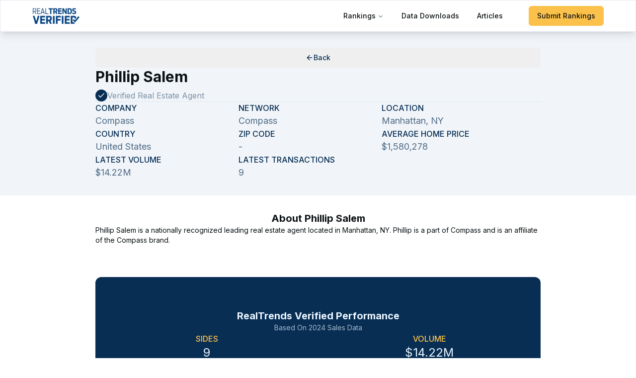

--- FILE ---
content_type: text/html; charset=utf-8
request_url: https://www.realtrends.com/agent-profile/phillip-salem-newyork/
body_size: 11944
content:
<!DOCTYPE html><html lang="en" class="__className_f367f3"><head><meta charSet="utf-8"/><meta name="viewport" content="width=device-width, initial-scale=1"/><link rel="preload" as="image" imageSrcSet="/_next/image/?url=%2FRealTrends_Verified_2024_Logo_Blue.webp&amp;w=128&amp;q=75&amp;dpl=178cc09ae6fdb8199a638855784636a4f5c43c80 1x, /_next/image/?url=%2FRealTrends_Verified_2024_Logo_Blue.webp&amp;w=256&amp;q=75&amp;dpl=178cc09ae6fdb8199a638855784636a4f5c43c80 2x" fetchPriority="high"/><link rel="stylesheet" href="/_next/static/css/9c92c467b3e8f0b6.css?dpl=178cc09ae6fdb8199a638855784636a4f5c43c80" data-precedence="next"/><link rel="preload" as="script" fetchPriority="low" href="/_next/static/chunks/webpack-84d03d95298fec62.js?dpl=178cc09ae6fdb8199a638855784636a4f5c43c80"/><script src="/_next/static/chunks/fd9d1056-6c6f6c1e4d715ae4.js?dpl=178cc09ae6fdb8199a638855784636a4f5c43c80" async=""></script><script src="/_next/static/chunks/8966-81aeb34db527ece5.js?dpl=178cc09ae6fdb8199a638855784636a4f5c43c80" async=""></script><script src="/_next/static/chunks/main-app-827103aac2183ddb.js?dpl=178cc09ae6fdb8199a638855784636a4f5c43c80" async=""></script><script src="/_next/static/chunks/2972-6969a4e2646d1203.js?dpl=178cc09ae6fdb8199a638855784636a4f5c43c80" async=""></script><script src="/_next/static/chunks/6137-9c8ff103756d6018.js?dpl=178cc09ae6fdb8199a638855784636a4f5c43c80" async=""></script><script src="/_next/static/chunks/app/(profiles)/agent-profile/%5Bslug%5D/page-13d9cc06010a33d5.js?dpl=178cc09ae6fdb8199a638855784636a4f5c43c80" async=""></script><script src="/_next/static/chunks/c857e369-15cc10d785ce248d.js?dpl=178cc09ae6fdb8199a638855784636a4f5c43c80" async=""></script><script src="/_next/static/chunks/4393-08dfeb0808c010c1.js?dpl=178cc09ae6fdb8199a638855784636a4f5c43c80" async=""></script><script src="/_next/static/chunks/4723-90da747b307cf071.js?dpl=178cc09ae6fdb8199a638855784636a4f5c43c80" async=""></script><script src="/_next/static/chunks/312-4caf1f15a8854c3b.js?dpl=178cc09ae6fdb8199a638855784636a4f5c43c80" async=""></script><script src="/_next/static/chunks/1345-549c499b68d27414.js?dpl=178cc09ae6fdb8199a638855784636a4f5c43c80" async=""></script><script src="/_next/static/chunks/5878-de39848eb7e37a87.js?dpl=178cc09ae6fdb8199a638855784636a4f5c43c80" async=""></script><script src="/_next/static/chunks/6434-f081101683682ef1.js?dpl=178cc09ae6fdb8199a638855784636a4f5c43c80" async=""></script><script src="/_next/static/chunks/6558-2ec9f366aa5a1e55.js?dpl=178cc09ae6fdb8199a638855784636a4f5c43c80" async=""></script><script src="/_next/static/chunks/2868-47f227c044973605.js?dpl=178cc09ae6fdb8199a638855784636a4f5c43c80" async=""></script><script src="/_next/static/chunks/7526-14f52f47fcb5bc74.js?dpl=178cc09ae6fdb8199a638855784636a4f5c43c80" async=""></script><script src="/_next/static/chunks/8667-bc07853fcec8838b.js?dpl=178cc09ae6fdb8199a638855784636a4f5c43c80" async=""></script><script src="/_next/static/chunks/1471-32d1511c1babd99b.js?dpl=178cc09ae6fdb8199a638855784636a4f5c43c80" async=""></script><script src="/_next/static/chunks/app/layout-8453199861093a8a.js?dpl=178cc09ae6fdb8199a638855784636a4f5c43c80" async=""></script><script src="/_next/static/chunks/2943-e3bf96286d29659d.js?dpl=178cc09ae6fdb8199a638855784636a4f5c43c80" async=""></script><script src="/_next/static/chunks/3340-62604679963c3012.js?dpl=178cc09ae6fdb8199a638855784636a4f5c43c80" async=""></script><script src="/_next/static/chunks/8737-7896be081fa93161.js?dpl=178cc09ae6fdb8199a638855784636a4f5c43c80" async=""></script><script src="/_next/static/chunks/4889-32ece393d59af464.js?dpl=178cc09ae6fdb8199a638855784636a4f5c43c80" async=""></script><script src="/_next/static/chunks/5492-20a3f550ee94031f.js?dpl=178cc09ae6fdb8199a638855784636a4f5c43c80" async=""></script><script src="/_next/static/chunks/app/page-770a8bc6a933cf89.js?dpl=178cc09ae6fdb8199a638855784636a4f5c43c80" async=""></script><link rel="preload" href="https://www.googletagmanager.com/gtm.js?id=GTM-KK9CP75" as="script"/><title>Phillip Salem | RealTrends Verified</title><meta name="description" content="Phillip Salem is a nationally recognized leading real estate agent located in Manhattan, NY. Phillip is a part of Compass and is an affiliate of the Compass brand."/><meta name="robots" content="index, follow, max-video-preview:-1, max-image-preview:large, max-snippet:-1"/><meta property="og:title" content="Phillip Salem | RealTrends Verified"/><meta property="og:description" content="Phillip Salem is a nationally recognized leading real estate agent located in Manhattan, NY. Phillip is a part of Compass and is an affiliate of the Compass brand."/><meta property="og:site_name" content="RealTrends Verified"/><meta property="og:locale" content="en_US"/><meta property="og:image" content="https://www.realtrends.com/og_images/agent_team_rankings.webp"/><meta property="og:type" content="website"/><meta name="twitter:card" content="summary_large_image"/><meta name="twitter:site" content="@realtrends"/><meta name="twitter:title" content="Phillip Salem | RealTrends Verified"/><meta name="twitter:description" content="Phillip Salem is a nationally recognized leading real estate agent located in Manhattan, NY. Phillip is a part of Compass and is an affiliate of the Compass brand."/><meta name="twitter:image" content="https://www.realtrends.com/og_images/agent_team_rankings.webp"/><meta name="next-size-adjust"/><script src="/_next/static/chunks/polyfills-42372ed130431b0a.js?dpl=178cc09ae6fdb8199a638855784636a4f5c43c80" noModule=""></script></head><body class="min-h-screen bg-background"><div><div class="fixed left-0 top-0 z-50 w-full bg-white shadow-lg"><div class="flex h-16 w-full items-center justify-between border px-8 md:px-16"><a aria-label="Home" href="/"><img alt="Logo" fetchPriority="high" width="100" height="100" decoding="async" data-nimg="1" class="h-8 w-auto" style="color:transparent" srcSet="/_next/image/?url=%2FRealTrends_Verified_2024_Logo_Blue.webp&amp;w=128&amp;q=75&amp;dpl=178cc09ae6fdb8199a638855784636a4f5c43c80 1x, /_next/image/?url=%2FRealTrends_Verified_2024_Logo_Blue.webp&amp;w=256&amp;q=75&amp;dpl=178cc09ae6fdb8199a638855784636a4f5c43c80 2x" src="/_next/image/?url=%2FRealTrends_Verified_2024_Logo_Blue.webp&amp;w=256&amp;q=75&amp;dpl=178cc09ae6fdb8199a638855784636a4f5c43c80"/></a><div><div class="hidden pr-0 lg:block"><nav aria-label="Main" data-orientation="horizontal" dir="ltr" class="relative z-10 flex max-w-max flex-1 items-center justify-center"><div style="position:relative"><ul data-orientation="horizontal" class="group flex flex-1 list-none items-center justify-center space-x-1 w-full" dir="ltr"><li><button id="radix-:Rclkq:-trigger-radix-:Rbclkq:" data-state="closed" aria-expanded="false" aria-controls="radix-:Rclkq:-content-radix-:Rbclkq:" class="group inline-flex h-10 w-max items-center justify-center rounded-md bg-background px-4 py-2 text-sm font-medium transition-colors hover:bg-accent hover:text-accent-foreground focus:bg-accent focus:text-accent-foreground focus:outline-none disabled:pointer-events-none disabled:opacity-50 data-[active]:bg-accent/50 data-[state=open]:bg-accent/50 group" data-radix-collection-item="">Rankings<!-- --> <svg xmlns="http://www.w3.org/2000/svg" width="24" height="24" viewBox="0 0 24 24" fill="none" stroke="currentColor" stroke-width="2" stroke-linecap="round" stroke-linejoin="round" class="lucide lucide-chevron-down relative top-[1px] ml-1 h-3 w-3 transition duration-200 group-data-[state=open]:rotate-180" aria-hidden="true"><path d="m6 9 6 6 6-6"></path></svg></button></li><li><a class="group inline-flex h-10 w-max items-center justify-center rounded-md bg-background px-4 py-2 text-sm font-medium transition-colors hover:bg-accent hover:text-accent-foreground focus:bg-accent focus:text-accent-foreground focus:outline-none disabled:pointer-events-none disabled:opacity-50 data-[active]:bg-accent/50 data-[state=open]:bg-accent/50" href="/data-downloads/" data-radix-collection-item="">Data Downloads</a></li><li><a class="group inline-flex h-10 w-max items-center justify-center rounded-md bg-background px-4 py-2 text-sm font-medium transition-colors hover:bg-accent hover:text-accent-foreground focus:bg-accent focus:text-accent-foreground focus:outline-none disabled:pointer-events-none disabled:opacity-50 data-[active]:bg-accent/50 data-[state=open]:bg-accent/50" href="/blog/" data-radix-collection-item="">Articles</a></li><li class="pl-8"><a href="/realtrends-submissions/"><button class="inline-flex items-center gap-2 justify-center whitespace-nowrap rounded-md text-sm font-medium ring-offset-background transition-colors focus-visible:outline-none focus-visible:ring-2 focus-visible:ring-ring focus-visible:ring-offset-2 disabled:pointer-events-none disabled:opacity-60 disabled:cursor-not-allowed bg-tussock-light border border-tussock-light text-foreground hover:bg-tussock-light/85 h-10 px-4 py-2">Submit Rankings</button></a></li></ul></div><div class="absolute left-0 top-full flex justify-center"></div></nav></div><div class="block lg:hidden"><div class="flex items-center justify-center"><button type="button" id="radix-:Rklkq:" aria-haspopup="menu" aria-expanded="false" data-state="closed"><svg xmlns="http://www.w3.org/2000/svg" width="24" height="24" viewBox="0 0 24 24" fill="none" stroke="currentColor" stroke-width="2" stroke-linecap="round" stroke-linejoin="round" class="lucide lucide-menu" aria-hidden="true"><path d="M4 5h16"></path><path d="M4 12h16"></path><path d="M4 19h16"></path></svg></button></div></div></div></div></div><div class="h-16"></div></div><!--$--><div><section class="flex flex-col gap-8 p-8 md:px-24 lg:px-48 bg-slate-100 pt-8"><button class="inline-flex items-center gap-2 justify-center whitespace-nowrap rounded-md text-sm font-medium ring-offset-background transition-colors focus-visible:outline-none focus-visible:ring-2 focus-visible:ring-ring focus-visible:ring-offset-2 disabled:pointer-events-none disabled:opacity-60 disabled:cursor-not-allowed text-primary underline-offset-4 hover:underline h-10 px-4 py-2"><svg xmlns="http://www.w3.org/2000/svg" width="24" height="24" viewBox="0 0 24 24" fill="none" stroke="currentColor" stroke-width="2" stroke-linecap="round" stroke-linejoin="round" class="lucide lucide-arrow-left h-4 w-4" aria-hidden="true"><path d="m12 19-7-7 7-7"></path><path d="M19 12H5"></path></svg> Back</button><div class="flex flex-col justify-between gap-8 md:flex-row"><h1 class="space-y-2"><div class="text-3xl font-bold">Phillip Salem</div><div class="flex gap-2 text-primary/50"><svg xmlns="http://www.w3.org/2000/svg" width="24" height="24" viewBox="0 0 24 24" fill="none" stroke="currentColor" stroke-width="2" stroke-linecap="round" stroke-linejoin="round" class="lucide lucide-check size-6 rounded-full bg-primary p-1 text-white" aria-hidden="true"><path d="M20 6 9 17l-5-5"></path></svg><div class="capitalize">Verified real estate <!-- -->agent</div></div></h1><div class="flex flex-col items-start gap-2 md:items-end"><div class="flex gap-2"></div></div></div><hr class=""/><div class="flex flex-wrap justify-start gap-8"><div class="flex w-72 flex-col gap-1"><div class="font-medium uppercase text-primary">Company</div><div class="text-lg text-primary/70">Compass</div></div><div class="flex w-72 flex-col gap-1"><div class="font-medium uppercase text-primary">Network</div><div class="text-lg text-primary/70">Compass</div></div><div class="flex w-72 flex-col gap-1"><div class="font-medium uppercase text-primary">Location</div><div class="text-lg text-primary/70">Manhattan, NY</div></div><div class="flex w-72 flex-col gap-1"><div class="font-medium uppercase text-primary">Country</div><div class="text-lg text-primary/70">United States</div></div><div class="flex w-72 flex-col gap-1"><div class="font-medium uppercase text-primary">Zip Code</div><div class="text-lg text-primary/70">-</div></div><div class="flex w-72 flex-col gap-1"><div class="font-medium uppercase text-primary">Average Home Price</div><div class="text-lg text-primary/70">$1,580,278</div></div><div class="flex w-72 flex-col gap-1"><div class="font-medium uppercase text-primary">Latest Volume</div><div class="text-lg text-primary/70">$14.22M</div></div><div class="flex w-72 flex-col gap-1"><div class="font-medium uppercase text-primary">Latest Transactions</div><div class="text-lg text-primary/70">9</div></div></div></section><section class="flex flex-col gap-8 p-8 md:px-24 lg:px-48"><div class="flex flex-col items-center gap-4"><h2 class="text-xl font-bold">About <!-- -->Phillip Salem</h2><div class="w-full whitespace-pre-wrap text-sm">Phillip Salem is a nationally recognized leading real estate agent located in Manhattan, NY. Phillip is a part of Compass and is an affiliate of the Compass brand.</div></div></section><section class="flex flex-col gap-8 p-8 md:px-24 lg:px-48"><div class="flex flex-col gap-8 rounded-xl bg-primary px-8 py-16 text-primary-foreground"><div class="flex flex-col items-center gap-4"><h2 class="text-center text-xl font-bold">RealTrends Verified Performance</h2><div class="text-sm text-primary-foreground/70">Based On 2024 Sales Data</div></div><div class="grid grid-cols-1 place-items-center gap-12 md:grid-cols-2 xl:gap-16 2xl:grid-cols-3"><div class="flex flex-col items-center gap-1"><div class="font-medium uppercase text-tussock-light">Sides</div><div class="text-2xl text-primary-foreground">9</div></div><div class="flex flex-col items-center gap-1"><div class="font-medium uppercase text-tussock-light">Volume</div><div class="text-2xl text-primary-foreground">$14.22M</div></div><div class="flex flex-col items-center gap-1"><div class="font-medium uppercase text-tussock-light">National Sides Rank</div><div class="text-2xl text-primary-foreground">-</div></div><div class="flex flex-col items-center gap-1"><div class="font-medium uppercase text-tussock-light">National Volume Rank</div><div class="text-2xl text-primary-foreground">13,654</div></div><div class="flex flex-col items-center gap-1"><div class="font-medium uppercase text-tussock-light">State Sides Rank</div><div class="text-2xl text-primary-foreground">-</div></div><div class="flex flex-col items-center gap-1"><div class="font-medium uppercase text-tussock-light">State Volume Rank</div><div class="text-2xl text-primary-foreground">873</div></div><div class="flex flex-col items-center gap-1"><div class="font-medium uppercase text-tussock-light">City Sides Rank</div><div class="text-2xl text-primary-foreground">289</div></div><div class="flex flex-col items-center gap-1"><div class="font-medium uppercase text-tussock-light">City Volume Rank</div><div class="text-2xl text-primary-foreground">322</div></div><div class="flex flex-col items-center gap-1"><div class="font-medium uppercase text-tussock-light">Borough Volume Rank</div><div class="text-2xl text-primary-foreground">145</div></div><div class="flex flex-col items-center gap-1"><div class="font-medium uppercase text-tussock-light">Borough Sides Rank</div><div class="text-2xl text-primary-foreground">108</div></div><div class="flex flex-col items-center gap-1"><div class="font-medium uppercase text-tussock-light">Awards</div><div class="text-2xl text-primary-foreground"><div class="flex flex-col items-center gap-2"><div class="text-center text-lg leading-tight">Verified by RealTrends</div><div class="text-center text-lg leading-tight">RealTrends Verified Top Agent by Volume</div></div></div></div></div></div></section><section class="flex flex-col gap-8 md:px-24 lg:px-48 bg-primary p-8 text-primary-foreground"><div class="flex flex-col items-center justify-evenly gap-4 md:flex-row"><div class="space-y-2"><div>Download the updated RealTrends Verified Database</div><div class="text-xs">RealTrends is proud to offer an Excel version of the 2025 rankings database (2024 data) available for instant download.</div></div><a href="/data-downloads/"><button class="inline-flex items-center gap-2 justify-center whitespace-nowrap rounded-md text-sm font-medium ring-offset-background transition-colors focus-visible:outline-none focus-visible:ring-2 focus-visible:ring-ring focus-visible:ring-offset-2 disabled:pointer-events-none disabled:opacity-60 disabled:cursor-not-allowed bg-secondary text-secondary-foreground hover:bg-secondary/90 h-10 px-4 py-2">Unlock access now!</button></a></div></section></div><!--/$--><div class="z-10 flex flex-col"><div class="z-10 bg-slate-800 px-4 py-8 md:px-16"><div class="flex flex-col gap-8 text-sm text-secondary/80"><div class="flex flex-col gap-4"><div class="text-lg font-semibold">Top Real Estate Agents by City</div><div class="grid grid-cols-1 gap-x-8 gap-y-2 text-xs sm:grid-cols-2 md:grid-cols-3 lg:grid-cols-4"><a class="hover:underline" href="/ranking/best-real-estate-agents-chicago-illinois/individuals-by-volume/">Top Agents in Chicago</a><a class="hover:underline" href="/ranking/best-real-estate-agents-houston-texas/individuals-by-volume/">Top Agents in Houston</a><a class="hover:underline" href="/ranking/best-real-estate-agents-los-angeles-california/individuals-by-volume/">Top Agents in Los Angeles</a><a class="hover:underline" href="/ranking/best-real-estate-agents-naples-florida/individuals-by-volume/">Top Agents in Naples</a><a class="hover:underline" href="/ranking/best-real-estate-agents-scottsdale-arizona/individuals-by-volume/">Top Agents in Scottsdale</a><a class="hover:underline" href="/ranking/best-real-estate-agents-san-francisco-california/individuals-by-volume/">Top Agents in San Francisco</a><a class="hover:underline" href="/ranking/best-real-estate-agents-dallas-texas/individuals-by-volume/">Top Agents in Dallas</a><a class="hover:underline" href="/ranking/best-real-estate-agents-atlanta-georgia/individuals-by-volume/">Top Agents in Atlanta</a><a class="hover:underline" href="/ranking/best-real-estate-agents-austin-texas/individuals-by-volume/">Top Agents in Austin</a><a class="hover:underline" href="/ranking/best-real-estate-agents-denver-colorado/individuals-by-volume/">Top Agents in Denver</a><a class="hover:underline" href="/ranking/best-real-estate-agents-seattle-washington/individuals-by-volume/">Top Agents in Seattle</a><a class="hover:underline" href="/ranking/best-real-estate-agents-beverly-hills-california/individuals-by-volume/">Top Agents in Beverly Hills</a><a class="hover:underline" href="/ranking/best-real-estate-agents-new-york-new-york/individuals-by-volume/">Top Agents in New York</a><a class="hover:underline" href="/ranking/best-real-estate-agents-san-diego-california/individuals-by-volume/">Top Agents in San Diego</a><a class="hover:underline" href="/ranking/best-real-estate-agents-charlotte-north-carolina/individuals-by-volume/">Top Agents in Charlotte</a><a class="hover:underline" href="/ranking/best-real-estate-agents-nashville-tennessee/individuals-by-volume/">Top Agents in Nashville</a><a class="hover:underline" href="/ranking/best-real-estate-agents-washington-district-of-columbia/individuals-by-volume/">Top Agents in Washington</a><a class="hover:underline" href="/ranking/best-real-estate-agents-pittsburgh-pennsylvania/individuals-by-volume/">Top Agents in Pittsburgh</a><a class="hover:underline" href="/ranking/best-real-estate-agents-philadelphia-pennsylvania/individuals-by-volume/">Top Agents in Philadelphia</a><a class="hover:underline" href="/ranking/best-real-estate-agents-minneapolis-minnesota/individuals-by-volume/">Top Agents in Minneapolis</a><a class="hover:underline" href="/ranking/best-real-estate-agents-los-gatos-california/individuals-by-volume/">Top Agents in Los Gatos</a><a class="hover:underline" href="/ranking/best-real-estate-agents-miami-florida/individuals-by-volume/">Top Agents in Miami</a><a class="hover:underline" href="/ranking/best-real-estate-agents-san-antonio-texas/individuals-by-volume/">Top Agents in San Antonio</a><a class="hover:underline" href="/ranking/best-real-estate-agents-boston-massachusetts/individuals-by-volume/">Top Agents in Boston</a><a class="hover:underline" href="/ranking/best-real-estate-agents-newport-beach-california/individuals-by-volume/">Top Agents in Newport Beach</a><a class="hover:underline" href="/ranking/best-real-estate-agents-raleigh-north-carolina/individuals-by-volume/">Top Agents in Raleigh</a><a class="hover:underline" href="/ranking/best-real-estate-agents-tampa-florida/individuals-by-volume/">Top Agents in Tampa</a><a class="hover:underline" href="/ranking/best-real-estate-agents-las-vegas-nevada/individuals-by-volume/">Top Agents in Las Vegas</a><a class="hover:underline" href="/ranking/best-real-estate-agents-saint-louis-missouri/individuals-by-volume/">Top Agents in Saint Louis</a><a class="hover:underline" href="/ranking/best-real-estate-agents-sarasota-florida/individuals-by-volume/">Top Agents in Sarasota</a><a class="hover:underline" href="/ranking/best-real-estate-agents-colorado-springs-colorado/individuals-by-volume/">Top Agents in Colorado Springs</a><a class="hover:underline" href="/ranking/best-real-estate-agents-park-city-utah/individuals-by-volume/">Top Agents in Park City</a><a class="hover:underline" href="/ranking/best-real-estate-agents-louisville-kentucky/individuals-by-volume/">Top Agents in Louisville</a><a class="hover:underline" href="/ranking/best-real-estate-agents-omaha-nebraska/individuals-by-volume/">Top Agents in Omaha</a><a class="hover:underline" href="/ranking/best-real-estate-agents-boca-raton-florida/individuals-by-volume/">Top Agents in Boca Raton</a><a class="hover:underline" href="/ranking/best-real-estate-agents-fort-collins-colorado/individuals-by-volume/">Top Agents in Fort Collins</a><a class="hover:underline" href="/ranking/best-real-estate-agents-portland-oregon/individuals-by-volume/">Top Agents in Portland</a><a class="hover:underline" href="/ranking/best-real-estate-agents-san-jose-california/individuals-by-volume/">Top Agents in San Jose</a><a class="hover:underline" href="/ranking/best-real-estate-agents-bellevue-washington/individuals-by-volume/">Top Agents in Bellevue</a><a class="hover:underline" href="/ranking/best-real-estate-agents-cincinnati-ohio/individuals-by-volume/">Top Agents in Cincinnati</a><a class="hover:underline" href="/ranking/best-real-estate-agents-greenville-south-carolina/individuals-by-volume/">Top Agents in Greenville</a><a class="hover:underline" href="/ranking/best-real-estate-agents-pasadena-california/individuals-by-volume/">Top Agents in Pasadena</a><a class="hover:underline" href="/ranking/best-real-estate-agents-burlingame-california/individuals-by-volume/">Top Agents in Burlingame</a><a class="hover:underline" href="/ranking/best-real-estate-agents-jacksonville-florida/individuals-by-volume/">Top Agents in Jacksonville</a><a class="hover:underline" href="/ranking/best-real-estate-agents-irvine-california/individuals-by-volume/">Top Agents in Irvine</a><a class="hover:underline" href="/ranking/best-real-estate-agents-reno-nevada/individuals-by-volume/">Top Agents in Reno</a><a class="hover:underline" href="/ranking/best-real-estate-agents-danville-california/individuals-by-volume/">Top Agents in Danville</a><a class="hover:underline" href="/ranking/best-real-estate-agents-honolulu-hawaii/individuals-by-volume/">Top Agents in Honolulu</a><a class="hover:underline" href="/ranking/best-real-estate-agents-alpharetta-georgia/individuals-by-volume/">Top Agents in Alpharetta</a><a class="hover:underline" href="/ranking/best-real-estate-agents-alexandria-virginia/individuals-by-volume/">Top Agents in Alexandria</a></div></div><div class="flex flex-col gap-4"><div class="text-lg font-semibold">Top Real Estate Agents by State</div><div class="grid grid-cols-1 gap-x-8 gap-y-2 text-xs sm:grid-cols-2 md:grid-cols-3 lg:grid-cols-4"><a class="hover:underline" href="/ranking/best-real-estate-agents-united-states/individuals-by-volume/">Top Agents in United States</a><a class="hover:underline" href="/ranking/best-real-estate-agents-alabama/individuals-by-volume/">Top Agents in Alabama</a><a class="hover:underline" href="/ranking/best-real-estate-agents-alaska/individuals-by-volume/">Top Agents in Alaska</a><a class="hover:underline" href="/ranking/best-real-estate-agents-arizona/individuals-by-volume/">Top Agents in Arizona</a><a class="hover:underline" href="/ranking/best-real-estate-agents-arkansas/individuals-by-volume/">Top Agents in Arkansas</a><a class="hover:underline" href="/ranking/best-real-estate-agents-california/individuals-by-volume/">Top Agents in California</a><a class="hover:underline" href="/ranking/best-real-estate-agents-colorado/individuals-by-volume/">Top Agents in Colorado</a><a class="hover:underline" href="/ranking/best-real-estate-agents-connecticut/individuals-by-volume/">Top Agents in Connecticut</a><a class="hover:underline" href="/ranking/best-real-estate-agents-delaware/individuals-by-volume/">Top Agents in Delaware</a><a class="hover:underline" href="/ranking/best-real-estate-agents-florida/individuals-by-volume/">Top Agents in Florida</a><a class="hover:underline" href="/ranking/best-real-estate-agents-georgia/individuals-by-volume/">Top Agents in Georgia</a><a class="hover:underline" href="/ranking/best-real-estate-agents-hawaii/individuals-by-volume/">Top Agents in Hawaii</a><a class="hover:underline" href="/ranking/best-real-estate-agents-idaho/individuals-by-volume/">Top Agents in Idaho</a><a class="hover:underline" href="/ranking/best-real-estate-agents-illinois/individuals-by-volume/">Top Agents in Illinois</a><a class="hover:underline" href="/ranking/best-real-estate-agents-indiana/individuals-by-volume/">Top Agents in Indiana</a><a class="hover:underline" href="/ranking/best-real-estate-agents-iowa/individuals-by-volume/">Top Agents in Iowa</a><a class="hover:underline" href="/ranking/best-real-estate-agents-kansas/individuals-by-volume/">Top Agents in Kansas</a><a class="hover:underline" href="/ranking/best-real-estate-agents-kentucky/individuals-by-volume/">Top Agents in Kentucky</a><a class="hover:underline" href="/ranking/best-real-estate-agents-louisiana/individuals-by-volume/">Top Agents in Louisiana</a><a class="hover:underline" href="/ranking/best-real-estate-agents-maine/individuals-by-volume/">Top Agents in Maine</a><a class="hover:underline" href="/ranking/best-real-estate-agents-maryland/individuals-by-volume/">Top Agents in Maryland</a><a class="hover:underline" href="/ranking/best-real-estate-agents-massachusetts/individuals-by-volume/">Top Agents in Massachusetts</a><a class="hover:underline" href="/ranking/best-real-estate-agents-michigan/individuals-by-volume/">Top Agents in Michigan</a><a class="hover:underline" href="/ranking/best-real-estate-agents-minnesota/individuals-by-volume/">Top Agents in Minnesota</a><a class="hover:underline" href="/ranking/best-real-estate-agents-mississippi/individuals-by-volume/">Top Agents in Mississippi</a><a class="hover:underline" href="/ranking/best-real-estate-agents-missouri/individuals-by-volume/">Top Agents in Missouri</a><a class="hover:underline" href="/ranking/best-real-estate-agents-montana/individuals-by-volume/">Top Agents in Montana</a><a class="hover:underline" href="/ranking/best-real-estate-agents-nebraska/individuals-by-volume/">Top Agents in Nebraska</a><a class="hover:underline" href="/ranking/best-real-estate-agents-nevada/individuals-by-volume/">Top Agents in Nevada</a><a class="hover:underline" href="/ranking/best-real-estate-agents-new-hampshire/individuals-by-volume/">Top Agents in New Hampshire</a><a class="hover:underline" href="/ranking/best-real-estate-agents-new-jersey/individuals-by-volume/">Top Agents in New Jersey</a><a class="hover:underline" href="/ranking/best-real-estate-agents-new-mexico/individuals-by-volume/">Top Agents in New Mexico</a><a class="hover:underline" href="/ranking/best-real-estate-agents-new-york/individuals-by-volume/">Top Agents in New York</a><a class="hover:underline" href="/ranking/best-real-estate-agents-north-carolina/individuals-by-volume/">Top Agents in North Carolina</a><a class="hover:underline" href="/ranking/best-real-estate-agents-north-dakota/individuals-by-volume/">Top Agents in North Dakota</a><a class="hover:underline" href="/ranking/best-real-estate-agents-ohio/individuals-by-volume/">Top Agents in Ohio</a><a class="hover:underline" href="/ranking/best-real-estate-agents-oklahoma/individuals-by-volume/">Top Agents in Oklahoma</a><a class="hover:underline" href="/ranking/best-real-estate-agents-oregon/individuals-by-volume/">Top Agents in Oregon</a><a class="hover:underline" href="/ranking/best-real-estate-agents-pennsylvania/individuals-by-volume/">Top Agents in Pennsylvania</a><a class="hover:underline" href="/ranking/best-real-estate-agents-rhode-island/individuals-by-volume/">Top Agents in Rhode Island</a><a class="hover:underline" href="/ranking/best-real-estate-agents-south-carolina/individuals-by-volume/">Top Agents in South Carolina</a><a class="hover:underline" href="/ranking/best-real-estate-agents-south-dakota/individuals-by-volume/">Top Agents in South Dakota</a><a class="hover:underline" href="/ranking/best-real-estate-agents-tennessee/individuals-by-volume/">Top Agents in Tennessee</a><a class="hover:underline" href="/ranking/best-real-estate-agents-texas/individuals-by-volume/">Top Agents in Texas</a><a class="hover:underline" href="/ranking/best-real-estate-agents-utah/individuals-by-volume/">Top Agents in Utah</a><a class="hover:underline" href="/ranking/best-real-estate-agents-vermont/individuals-by-volume/">Top Agents in Vermont</a><a class="hover:underline" href="/ranking/best-real-estate-agents-virginia/individuals-by-volume/">Top Agents in Virginia</a><a class="hover:underline" href="/ranking/best-real-estate-agents-washington/individuals-by-volume/">Top Agents in Washington</a><a class="hover:underline" href="/ranking/best-real-estate-agents-west-virginia/individuals-by-volume/">Top Agents in West Virginia</a><a class="hover:underline" href="/ranking/best-real-estate-agents-wisconsin/individuals-by-volume/">Top Agents in Wisconsin</a><a class="hover:underline" href="/ranking/best-real-estate-agents-wyoming/individuals-by-volume/">Top Agents in Wyoming</a><a class="hover:underline" href="/ranking/best-real-estate-agents-puerto-rico/individuals-by-volume/">Top Agents in Puerto Rico</a><a class="hover:underline" href="/ranking/best-real-estate-agents-washington-d-c/individuals-by-volume/">Top Agents in D.C.</a></div></div></div></div><div class="z-10 flex flex-col gap-1 bg-slate-500 px-4 py-8 text-sm text-xs text-secondary"><div class="flex flex-wrap items-center justify-center gap-1 md:justify-start"><div><a class="hover:underline text-secondary" href="/realtrends-submissions/">Submit for Rankings</a> <!-- -->|</div><div><a class="hover:underline text-secondary" href="/rankings-faqs/">FAQs</a> <!-- -->|</div><div><a class="hover:underline text-secondary" href="/brand-partners-submission/">Brand Partners Submission</a> <!-- -->|</div><div><a class="hover:underline text-secondary" href="/ranking/best-real-estate-agents-united-states/">Top Real Estate Agents in the United States</a> <!-- -->|</div><div><a class="hover:underline text-secondary" href="/data-downloads/">Data Download</a> <!-- -->|</div><div><a class="hover:underline text-secondary" href="/contact-us/">Contact Us</a></div></div><div class="z-10 flex flex-col items-center justify-between gap-2  md:flex-row-reverse"><div class="flex justify-center gap-2 md:justify-end"><a href="https://www.facebook.com/realtrends/"><div class="flex size-8 items-center justify-center rounded-full bg-primary/50 p-2 hover:bg-[#4267B2]"><svg xmlns="http://www.w3.org/2000/svg" width="24" height="24" viewBox="0 0 24 24" fill="none" stroke="currentColor" stroke-width="2" stroke-linecap="round"><path d="M18 2h-3a5 5 0 0 0-5 5v3H7v4h3v8h4v-8h3l1-4h-4V7a1 1 0 0 1 1-1h3z"></path></svg></div></a><a href="https://www.instagram.com/realtrendsinc/"><div class="flex size-8 items-center justify-center rounded-full bg-primary/50 p-2 hover:bg-[#FCAF45]"><svg xmlns="http://www.w3.org/2000/svg" width="24" height="24" viewBox="0 0 24 24" fill="none" stroke="currentColor" stroke-width="2" stroke-linecap="round" stroke-linejoin="round"><rect width="20" height="20" x="2" y="2" rx="5" ry="5"></rect><path d="M16 11.37A4 4 0 1 1 12.63 8 4 4 0 0 1 16 11.37z"></path><line x1="17.5" x2="17.51" y1="6.5" y2="6.5"></line></svg></div></a><a href="https://twitter.com/realtrends"><div class="flex size-8 items-center justify-center rounded-full bg-primary/50 p-2 hover:bg-[#1DA1F2]"><svg xmlns="http://www.w3.org/2000/svg" width="24" height="24" viewBox="0 0 24 24" fill="none" stroke="currentColor" stroke-width="2" stroke-linecap="round" stroke-linejoin="round"><path d="M22 4s-.7 2.1-2 3.4c1.6 10-9.4 17.3-18 11.6 2.2.1 4.4-.6 6-2C3 15.5.5 9.6 3 5c2.2 2.6 5.6 4.1 9 4-.9-4.2 4-6.6 7-3.8 1.1 0 3-1.2 3-1.2z"></path></svg></div></a><a href="https://www.linkedin.com/company/real-trends-inc"><div class="flex size-8 items-center justify-center rounded-full bg-primary/50 p-2 hover:bg-[#0077B5]"><svg xmlns="http://www.w3.org/2000/svg" width="24" height="24" viewBox="0 0 24 24" fill="none" stroke="currentColor" stroke-width="2" stroke-linecap="round" stroke-linejoin="round"><path d="M16 8a6 6 0 0 1 6 6v7h-4v-7a2 2 0 0 0-2-2 2 2 0 0 0-2 2v7h-4v-7a6 6 0 0 1 6-6z"></path><rect width="4" height="12" x="2" y="9"></rect><circle cx="4" cy="4" r="2"></circle></svg></div></a></div><div class="flex flex-col-reverse flex-wrap items-center justify-between gap-2 text-primary-foreground md:flex-row"><div>© 2006-2026 HW Media, LLC. All rights reserved.</div><div class="flex flex-wrap items-center gap-1"><a class="hover:underline text-secondary" href="/terms/">Terms of Use</a><div>|</div><a class="hover:underline text-secondary" href="/privacy/">Privacy Policy</a></div></div></div></div></div><section aria-label="Notifications alt+T" tabindex="-1" aria-live="polite" aria-relevant="additions text" aria-atomic="false"></section><script src="/_next/static/chunks/webpack-84d03d95298fec62.js?dpl=178cc09ae6fdb8199a638855784636a4f5c43c80" async=""></script><script>(self.__next_f=self.__next_f||[]).push([0]);self.__next_f.push([2,null])</script><script>self.__next_f.push([1,"1:HL[\"/_next/static/media/e4af272ccee01ff0-s.p.woff2\",\"font\",{\"crossOrigin\":\"\",\"type\":\"font/woff2\"}]\n2:HL[\"/_next/static/css/9c92c467b3e8f0b6.css?dpl=178cc09ae6fdb8199a638855784636a4f5c43c80\",\"style\"]\n"])</script><script>self.__next_f.push([1,"3:I[2846,[],\"\"]\n5:\"$Sreact.suspense\"\n6:I[7832,[\"2972\",\"static/chunks/2972-6969a4e2646d1203.js?dpl=178cc09ae6fdb8199a638855784636a4f5c43c80\",\"6137\",\"static/chunks/6137-9c8ff103756d6018.js?dpl=178cc09ae6fdb8199a638855784636a4f5c43c80\",\"206\",\"static/chunks/app/(profiles)/agent-profile/%5Bslug%5D/page-13d9cc06010a33d5.js?dpl=178cc09ae6fdb8199a638855784636a4f5c43c80\"],\"default\"]\n8:I[4707,[],\"\"]\na:I[6423,[],\"\"]\nb:I[8087,[\"1601\",\"static/chunks/c857e369-15cc10d785ce248d.js?dpl=178cc09ae6fdb8199a638855784636a4f5c43c80\",\"2972\",\"static/chunks/2972-6969a4e2646d1203.js?dpl=178cc09ae6fdb8199a638855784636a4f5c43c80\",\"6137\",\"static/chunks/6137-9c8ff103756d6018.js?dpl=178cc09ae6fdb8199a638855784636a4f5c43c80\",\"4393\",\"static/chunks/4393-08dfeb0808c010c1.js?dpl=178cc09ae6fdb8199a638855784636a4f5c43c80\",\"4723\",\"static/chunks/4723-90da747b307cf071.js?dpl=178cc09ae6fdb8199a638855784636a4f5c43c80\",\"312\",\"static/chunks/312-4caf1f15a8854c3b.js?dpl=178cc09ae6fdb8199a638855784636a4f5c43c80\",\"1345\",\"static/chunks/1345-549c499b68d27414.js?dpl=178cc09ae6fdb8199a638855784636a4f5c43c80\",\"5878\",\"static/chunks/5878-de39848eb7e37a87.js?dpl=178cc09ae6fdb8199a638855784636a4f5c43c80\",\"6434\",\"static/chunks/6434-f081101683682ef1.js?dpl=178cc09ae6fdb8199a638855784636a4f5c43c80\",\"6558\",\"static/chunks/6558-2ec9f366aa5a1e55.js?dpl=178cc09ae6fdb8199a638855784636a4f5c43c80\",\"2868\",\"static/chunks/2868-47f227c044973605.js?dpl=178cc09ae6fdb8199a638855784636a4f5c43c80\",\"7526\",\"static/chunks/7526-14f52f47fcb5bc74.js?dpl=178cc09ae6fdb8199a638855784636a4f5c43c80\",\"8667\",\"static/chunks/8667-bc07853fcec8838b.js?dpl=178cc09ae6fdb8199a638855784636a4f5c43c80\",\"1471\",\"static/chunks/1471-32d1511c1babd99b.js?dpl=178cc09ae6fdb8199a638855784636a4f5c43c80\",\"3185\",\"static/chunks/app/layout-8453199861093a8a.js?dpl=178cc09ae6fdb8199a638855784636a4f5c43c80\"],\"GoogleTagManager\"]\nc:I[7526,[\"1601\",\"static/chunks/c857e369-15cc10d785ce248d.js?dpl=178cc09ae6fdb8199a638855784636a4f5c43c80\",\"2972\",\"static/chunks/2972-6969a4e2646d1203.js?dpl=178cc09ae6fdb8199a638855784636a4f5c43c80\",\"6137"])</script><script>self.__next_f.push([1,"\",\"static/chunks/6137-9c8ff103756d6018.js?dpl=178cc09ae6fdb8199a638855784636a4f5c43c80\",\"4393\",\"static/chunks/4393-08dfeb0808c010c1.js?dpl=178cc09ae6fdb8199a638855784636a4f5c43c80\",\"4723\",\"static/chunks/4723-90da747b307cf071.js?dpl=178cc09ae6fdb8199a638855784636a4f5c43c80\",\"312\",\"static/chunks/312-4caf1f15a8854c3b.js?dpl=178cc09ae6fdb8199a638855784636a4f5c43c80\",\"1345\",\"static/chunks/1345-549c499b68d27414.js?dpl=178cc09ae6fdb8199a638855784636a4f5c43c80\",\"5878\",\"static/chunks/5878-de39848eb7e37a87.js?dpl=178cc09ae6fdb8199a638855784636a4f5c43c80\",\"6434\",\"static/chunks/6434-f081101683682ef1.js?dpl=178cc09ae6fdb8199a638855784636a4f5c43c80\",\"6558\",\"static/chunks/6558-2ec9f366aa5a1e55.js?dpl=178cc09ae6fdb8199a638855784636a4f5c43c80\",\"2868\",\"static/chunks/2868-47f227c044973605.js?dpl=178cc09ae6fdb8199a638855784636a4f5c43c80\",\"7526\",\"static/chunks/7526-14f52f47fcb5bc74.js?dpl=178cc09ae6fdb8199a638855784636a4f5c43c80\",\"8667\",\"static/chunks/8667-bc07853fcec8838b.js?dpl=178cc09ae6fdb8199a638855784636a4f5c43c80\",\"1471\",\"static/chunks/1471-32d1511c1babd99b.js?dpl=178cc09ae6fdb8199a638855784636a4f5c43c80\",\"3185\",\"static/chunks/app/layout-8453199861093a8a.js?dpl=178cc09ae6fdb8199a638855784636a4f5c43c80\"],\"SessionProvider\"]\nd:I[3955,[\"1601\",\"static/chunks/c857e369-15cc10d785ce248d.js?dpl=178cc09ae6fdb8199a638855784636a4f5c43c80\",\"2972\",\"static/chunks/2972-6969a4e2646d1203.js?dpl=178cc09ae6fdb8199a638855784636a4f5c43c80\",\"6137\",\"static/chunks/6137-9c8ff103756d6018.js?dpl=178cc09ae6fdb8199a638855784636a4f5c43c80\",\"4393\",\"static/chunks/4393-08dfeb0808c010c1.js?dpl=178cc09ae6fdb8199a638855784636a4f5c43c80\",\"4723\",\"static/chunks/4723-90da747b307cf071.js?dpl=178cc09ae6fdb8199a638855784636a4f5c43c80\",\"312\",\"static/chunks/312-4caf1f15a8854c3b.js?dpl=178cc09ae6fdb8199a638855784636a4f5c43c80\",\"1345\",\"static/chunks/1345-549c499b68d27414.js?dpl=178cc09ae6fdb8199a638855784636a4f5c43c80\",\"5878\",\"static/chunks/5878-de39848eb7e37a87.js?dpl=178cc09ae6fdb8199a638855784636a4f5c43c80\",\"6434\",\"static/chunks/6434-f081101683682ef1.js?dpl=178cc09ae6fdb"])</script><script>self.__next_f.push([1,"8199a638855784636a4f5c43c80\",\"6558\",\"static/chunks/6558-2ec9f366aa5a1e55.js?dpl=178cc09ae6fdb8199a638855784636a4f5c43c80\",\"2868\",\"static/chunks/2868-47f227c044973605.js?dpl=178cc09ae6fdb8199a638855784636a4f5c43c80\",\"7526\",\"static/chunks/7526-14f52f47fcb5bc74.js?dpl=178cc09ae6fdb8199a638855784636a4f5c43c80\",\"8667\",\"static/chunks/8667-bc07853fcec8838b.js?dpl=178cc09ae6fdb8199a638855784636a4f5c43c80\",\"1471\",\"static/chunks/1471-32d1511c1babd99b.js?dpl=178cc09ae6fdb8199a638855784636a4f5c43c80\",\"3185\",\"static/chunks/app/layout-8453199861093a8a.js?dpl=178cc09ae6fdb8199a638855784636a4f5c43c80\"],\"default\"]\ne:I[2170,[\"1601\",\"static/chunks/c857e369-15cc10d785ce248d.js?dpl=178cc09ae6fdb8199a638855784636a4f5c43c80\",\"2972\",\"static/chunks/2972-6969a4e2646d1203.js?dpl=178cc09ae6fdb8199a638855784636a4f5c43c80\",\"6137\",\"static/chunks/6137-9c8ff103756d6018.js?dpl=178cc09ae6fdb8199a638855784636a4f5c43c80\",\"4393\",\"static/chunks/4393-08dfeb0808c010c1.js?dpl=178cc09ae6fdb8199a638855784636a4f5c43c80\",\"4723\",\"static/chunks/4723-90da747b307cf071.js?dpl=178cc09ae6fdb8199a638855784636a4f5c43c80\",\"312\",\"static/chunks/312-4caf1f15a8854c3b.js?dpl=178cc09ae6fdb8199a638855784636a4f5c43c80\",\"1345\",\"static/chunks/1345-549c499b68d27414.js?dpl=178cc09ae6fdb8199a638855784636a4f5c43c80\",\"5878\",\"static/chunks/5878-de39848eb7e37a87.js?dpl=178cc09ae6fdb8199a638855784636a4f5c43c80\",\"6434\",\"static/chunks/6434-f081101683682ef1.js?dpl=178cc09ae6fdb8199a638855784636a4f5c43c80\",\"6558\",\"static/chunks/6558-2ec9f366aa5a1e55.js?dpl=178cc09ae6fdb8199a638855784636a4f5c43c80\",\"2868\",\"static/chunks/2868-47f227c044973605.js?dpl=178cc09ae6fdb8199a638855784636a4f5c43c80\",\"7526\",\"static/chunks/7526-14f52f47fcb5bc74.js?dpl=178cc09ae6fdb8199a638855784636a4f5c43c80\",\"8667\",\"static/chunks/8667-bc07853fcec8838b.js?dpl=178cc09ae6fdb8199a638855784636a4f5c43c80\",\"1471\",\"static/chunks/1471-32d1511c1babd99b.js?dpl=178cc09ae6fdb8199a638855784636a4f5c43c80\",\"3185\",\"static/chunks/app/layout-8453199861093a8a.js?dpl=178cc09ae6fdb8199a638855784636a4f5c43c80\"],\"TRPCReactProvider\"]\nf:I[2972"])</script><script>self.__next_f.push([1,",[\"2972\",\"static/chunks/2972-6969a4e2646d1203.js?dpl=178cc09ae6fdb8199a638855784636a4f5c43c80\",\"6137\",\"static/chunks/6137-9c8ff103756d6018.js?dpl=178cc09ae6fdb8199a638855784636a4f5c43c80\",\"206\",\"static/chunks/app/(profiles)/agent-profile/%5Bslug%5D/page-13d9cc06010a33d5.js?dpl=178cc09ae6fdb8199a638855784636a4f5c43c80\"],\"\"]\n10:I[5878,[\"1601\",\"static/chunks/c857e369-15cc10d785ce248d.js?dpl=178cc09ae6fdb8199a638855784636a4f5c43c80\",\"2972\",\"static/chunks/2972-6969a4e2646d1203.js?dpl=178cc09ae6fdb8199a638855784636a4f5c43c80\",\"6137\",\"static/chunks/6137-9c8ff103756d6018.js?dpl=178cc09ae6fdb8199a638855784636a4f5c43c80\",\"4393\",\"static/chunks/4393-08dfeb0808c010c1.js?dpl=178cc09ae6fdb8199a638855784636a4f5c43c80\",\"4723\",\"static/chunks/4723-90da747b307cf071.js?dpl=178cc09ae6fdb8199a638855784636a4f5c43c80\",\"312\",\"static/chunks/312-4caf1f15a8854c3b.js?dpl=178cc09ae6fdb8199a638855784636a4f5c43c80\",\"1345\",\"static/chunks/1345-549c499b68d27414.js?dpl=178cc09ae6fdb8199a638855784636a4f5c43c80\",\"5878\",\"static/chunks/5878-de39848eb7e37a87.js?dpl=178cc09ae6fdb8199a638855784636a4f5c43c80\",\"2943\",\"static/chunks/2943-e3bf96286d29659d.js?dpl=178cc09ae6fdb8199a638855784636a4f5c43c80\",\"3340\",\"static/chunks/3340-62604679963c3012.js?dpl=178cc09ae6fdb8199a638855784636a4f5c43c80\",\"6434\",\"static/chunks/6434-f081101683682ef1.js?dpl=178cc09ae6fdb8199a638855784636a4f5c43c80\",\"8737\",\"static/chunks/8737-7896be081fa93161.js?dpl=178cc09ae6fdb8199a638855784636a4f5c43c80\",\"6558\",\"static/chunks/6558-2ec9f366aa5a1e55.js?dpl=178cc09ae6fdb8199a638855784636a4f5c43c80\",\"4889\",\"static/chunks/4889-32ece393d59af464.js?dpl=178cc09ae6fdb8199a638855784636a4f5c43c80\",\"5492\",\"static/chunks/5492-20a3f550ee94031f.js?dpl=178cc09ae6fdb8199a638855784636a4f5c43c80\",\"1931\",\"static/chunks/app/page-770a8bc6a933cf89.js?dpl=178cc09ae6fdb8199a638855784636a4f5c43c80\"],\"Image\"]\n11:I[4155,[\"1601\",\"static/chunks/c857e369-15cc10d785ce248d.js?dpl=178cc09ae6fdb8199a638855784636a4f5c43c80\",\"2972\",\"static/chunks/2972-6969a4e2646d1203.js?dpl=178cc09ae6fdb8199a638855784636a4f5c43c80\",\"6137\","])</script><script>self.__next_f.push([1,"\"static/chunks/6137-9c8ff103756d6018.js?dpl=178cc09ae6fdb8199a638855784636a4f5c43c80\",\"4393\",\"static/chunks/4393-08dfeb0808c010c1.js?dpl=178cc09ae6fdb8199a638855784636a4f5c43c80\",\"4723\",\"static/chunks/4723-90da747b307cf071.js?dpl=178cc09ae6fdb8199a638855784636a4f5c43c80\",\"312\",\"static/chunks/312-4caf1f15a8854c3b.js?dpl=178cc09ae6fdb8199a638855784636a4f5c43c80\",\"1345\",\"static/chunks/1345-549c499b68d27414.js?dpl=178cc09ae6fdb8199a638855784636a4f5c43c80\",\"5878\",\"static/chunks/5878-de39848eb7e37a87.js?dpl=178cc09ae6fdb8199a638855784636a4f5c43c80\",\"6434\",\"static/chunks/6434-f081101683682ef1.js?dpl=178cc09ae6fdb8199a638855784636a4f5c43c80\",\"6558\",\"static/chunks/6558-2ec9f366aa5a1e55.js?dpl=178cc09ae6fdb8199a638855784636a4f5c43c80\",\"2868\",\"static/chunks/2868-47f227c044973605.js?dpl=178cc09ae6fdb8199a638855784636a4f5c43c80\",\"7526\",\"static/chunks/7526-14f52f47fcb5bc74.js?dpl=178cc09ae6fdb8199a638855784636a4f5c43c80\",\"8667\",\"static/chunks/8667-bc07853fcec8838b.js?dpl=178cc09ae6fdb8199a638855784636a4f5c43c80\",\"1471\",\"static/chunks/1471-32d1511c1babd99b.js?dpl=178cc09ae6fdb8199a638855784636a4f5c43c80\",\"3185\",\"static/chunks/app/layout-8453199861093a8a.js?dpl=178cc09ae6fdb8199a638855784636a4f5c43c80\"],\"default\"]\n12:I[3809,[\"1601\",\"static/chunks/c857e369-15cc10d785ce248d.js?dpl=178cc09ae6fdb8199a638855784636a4f5c43c80\",\"2972\",\"static/chunks/2972-6969a4e2646d1203.js?dpl=178cc09ae6fdb8199a638855784636a4f5c43c80\",\"6137\",\"static/chunks/6137-9c8ff103756d6018.js?dpl=178cc09ae6fdb8199a638855784636a4f5c43c80\",\"4393\",\"static/chunks/4393-08dfeb0808c010c1.js?dpl=178cc09ae6fdb8199a638855784636a4f5c43c80\",\"4723\",\"static/chunks/4723-90da747b307cf071.js?dpl=178cc09ae6fdb8199a638855784636a4f5c43c80\",\"312\",\"static/chunks/312-4caf1f15a8854c3b.js?dpl=178cc09ae6fdb8199a638855784636a4f5c43c80\",\"1345\",\"static/chunks/1345-549c499b68d27414.js?dpl=178cc09ae6fdb8199a638855784636a4f5c43c80\",\"5878\",\"static/chunks/5878-de39848eb7e37a87.js?dpl=178cc09ae6fdb8199a638855784636a4f5c43c80\",\"6434\",\"static/chunks/6434-f081101683682ef1.js?dpl=178cc09ae6fdb8199a6388"])</script><script>self.__next_f.push([1,"55784636a4f5c43c80\",\"6558\",\"static/chunks/6558-2ec9f366aa5a1e55.js?dpl=178cc09ae6fdb8199a638855784636a4f5c43c80\",\"2868\",\"static/chunks/2868-47f227c044973605.js?dpl=178cc09ae6fdb8199a638855784636a4f5c43c80\",\"7526\",\"static/chunks/7526-14f52f47fcb5bc74.js?dpl=178cc09ae6fdb8199a638855784636a4f5c43c80\",\"8667\",\"static/chunks/8667-bc07853fcec8838b.js?dpl=178cc09ae6fdb8199a638855784636a4f5c43c80\",\"1471\",\"static/chunks/1471-32d1511c1babd99b.js?dpl=178cc09ae6fdb8199a638855784636a4f5c43c80\",\"3185\",\"static/chunks/app/layout-8453199861093a8a.js?dpl=178cc09ae6fdb8199a638855784636a4f5c43c80\"],\"default\"]\n13:I[4903,[\"1601\",\"static/chunks/c857e369-15cc10d785ce248d.js?dpl=178cc09ae6fdb8199a638855784636a4f5c43c80\",\"2972\",\"static/chunks/2972-6969a4e2646d1203.js?dpl=178cc09ae6fdb8199a638855784636a4f5c43c80\",\"6137\",\"static/chunks/6137-9c8ff103756d6018.js?dpl=178cc09ae6fdb8199a638855784636a4f5c43c80\",\"4393\",\"static/chunks/4393-08dfeb0808c010c1.js?dpl=178cc09ae6fdb8199a638855784636a4f5c43c80\",\"4723\",\"static/chunks/4723-90da747b307cf071.js?dpl=178cc09ae6fdb8199a638855784636a4f5c43c80\",\"312\",\"static/chunks/312-4caf1f15a8854c3b.js?dpl=178cc09ae6fdb8199a638855784636a4f5c43c80\",\"1345\",\"static/chunks/1345-549c499b68d27414.js?dpl=178cc09ae6fdb8199a638855784636a4f5c43c80\",\"5878\",\"static/chunks/5878-de39848eb7e37a87.js?dpl=178cc09ae6fdb8199a638855784636a4f5c43c80\",\"6434\",\"static/chunks/6434-f081101683682ef1.js?dpl=178cc09ae6fdb8199a638855784636a4f5c43c80\",\"6558\",\"static/chunks/6558-2ec9f366aa5a1e55.js?dpl=178cc09ae6fdb8199a638855784636a4f5c43c80\",\"2868\",\"static/chunks/2868-47f227c044973605.js?dpl=178cc09ae6fdb8199a638855784636a4f5c43c80\",\"7526\",\"static/chunks/7526-14f52f47fcb5bc74.js?dpl=178cc09ae6fdb8199a638855784636a4f5c43c80\",\"8667\",\"static/chunks/8667-bc07853fcec8838b.js?dpl=178cc09ae6fdb8199a638855784636a4f5c43c80\",\"1471\",\"static/chunks/1471-32d1511c1babd99b.js?dpl=178cc09ae6fdb8199a638855784636a4f5c43c80\",\"3185\",\"static/chunks/app/layout-8453199861093a8a.js?dpl=178cc09ae6fdb8199a638855784636a4f5c43c80\"],\"Toaster\"]\n15:I[1060,[],\"\"]\n9:[\"slug\""])</script><script>self.__next_f.push([1,",\"phillip-salem-newyork\",\"d\"]\n16:[]\n"])</script><script>self.__next_f.push([1,"0:[\"$\",\"$L3\",null,{\"buildId\":\"h6N13LtPSwRVxlLo2gtog\",\"assetPrefix\":\"\",\"urlParts\":[\"\",\"agent-profile\",\"phillip-salem-newyork\",\"\"],\"initialTree\":[\"\",{\"children\":[\"(profiles)\",{\"children\":[\"agent-profile\",{\"children\":[[\"slug\",\"phillip-salem-newyork\",\"d\"],{\"children\":[\"__PAGE__\",{}]}]}]}]},\"$undefined\",\"$undefined\",true],\"initialSeedData\":[\"\",{\"children\":[\"(profiles)\",{\"children\":[\"agent-profile\",{\"children\":[[\"slug\",\"phillip-salem-newyork\",\"d\"],{\"children\":[\"__PAGE__\",{},[[\"$L4\",[\"$\",\"$5\",null,{\"fallback\":[\"$\",\"div\",null,{\"children\":[[\"$\",\"section\",null,{\"className\":\"flex flex-col gap-8 p-8 md:px-24 lg:px-48 pt-8\",\"children\":[[\"$\",\"$L6\",null,{}],[\"$\",\"div\",null,{\"className\":\"flex flex-col justify-between gap-8 md:flex-row\",\"children\":[[\"$\",\"div\",null,{\"className\":\"space-y-2\",\"children\":[[\"$\",\"div\",null,{\"className\":\"animate-pulse rounded-md bg-muted h-10 w-64\"}],[\"$\",\"div\",null,{\"className\":\"animate-pulse rounded-md bg-muted h-6 w-48\"}]]}],[\"$\",\"div\",null,{\"className\":\"flex flex-col items-start gap-2 md:items-end\",\"children\":[[\"$\",\"div\",null,{\"className\":\"flex gap-2\",\"children\":[[\"$\",\"div\",null,{\"className\":\"animate-pulse rounded-md bg-muted h-8 w-8\"}],[\"$\",\"div\",null,{\"className\":\"animate-pulse rounded-md bg-muted h-8 w-8\"}],[\"$\",\"div\",null,{\"className\":\"animate-pulse rounded-md bg-muted h-8 w-8\"}]]}],[\"$\",\"div\",null,{\"className\":\"animate-pulse rounded-md bg-muted h-5 w-32\"}]]}]]}],[\"$\",\"hr\",null,{\"className\":\"\"}],[\"$\",\"div\",null,{\"className\":\"flex flex-wrap justify-start gap-8\",\"children\":[[\"$\",\"div\",\"0\",{\"className\":\"flex w-72 flex-col gap-1\",\"children\":[[\"$\",\"div\",null,{\"className\":\"animate-pulse rounded-md bg-muted h-4 w-32\"}],[\"$\",\"div\",null,{\"className\":\"animate-pulse rounded-md bg-muted h-6 w-40\"}]]}],[\"$\",\"div\",\"1\",{\"className\":\"flex w-72 flex-col gap-1\",\"children\":[[\"$\",\"div\",null,{\"className\":\"animate-pulse rounded-md bg-muted h-4 w-32\"}],[\"$\",\"div\",null,{\"className\":\"animate-pulse rounded-md bg-muted h-6 w-40\"}]]}],[\"$\",\"div\",\"2\",{\"className\":\"flex w-72 flex-col gap-1\",\"children\":[[\"$\",\"div\",null,{\"className\":\"animate-pulse rounded-md bg-muted h-4 w-32\"}],[\"$\",\"div\",null,{\"className\":\"animate-pulse rounded-md bg-muted h-6 w-40\"}]]}],[\"$\",\"div\",\"3\",{\"className\":\"flex w-72 flex-col gap-1\",\"children\":[[\"$\",\"div\",null,{\"className\":\"animate-pulse rounded-md bg-muted h-4 w-32\"}],[\"$\",\"div\",null,{\"className\":\"animate-pulse rounded-md bg-muted h-6 w-40\"}]]}],[\"$\",\"div\",\"4\",{\"className\":\"flex w-72 flex-col gap-1\",\"children\":[[\"$\",\"div\",null,{\"className\":\"animate-pulse rounded-md bg-muted h-4 w-32\"}],[\"$\",\"div\",null,{\"className\":\"animate-pulse rounded-md bg-muted h-6 w-40\"}]]}],[\"$\",\"div\",\"5\",{\"className\":\"flex w-72 flex-col gap-1\",\"children\":[[\"$\",\"div\",null,{\"className\":\"animate-pulse rounded-md bg-muted h-4 w-32\"}],[\"$\",\"div\",null,{\"className\":\"animate-pulse rounded-md bg-muted h-6 w-40\"}]]}],[\"$\",\"div\",\"6\",{\"className\":\"flex w-72 flex-col gap-1\",\"children\":[[\"$\",\"div\",null,{\"className\":\"animate-pulse rounded-md bg-muted h-4 w-32\"}],[\"$\",\"div\",null,{\"className\":\"animate-pulse rounded-md bg-muted h-6 w-40\"}]]}],[\"$\",\"div\",\"7\",{\"className\":\"flex w-72 flex-col gap-1\",\"children\":[[\"$\",\"div\",null,{\"className\":\"animate-pulse rounded-md bg-muted h-4 w-32\"}],[\"$\",\"div\",null,{\"className\":\"animate-pulse rounded-md bg-muted h-6 w-40\"}]]}]]}]]}],[\"$\",\"section\",null,{\"className\":\"flex flex-col gap-8 p-8 md:px-24 lg:px-48\",\"children\":[\"$\",\"div\",null,{\"className\":\"flex flex-col items-center gap-4\",\"children\":[[\"$\",\"div\",null,{\"className\":\"animate-pulse rounded-md bg-muted h-7 w-48\"}],[\"$\",\"div\",null,{\"className\":\"animate-pulse rounded-md bg-muted h-32 w-full\"}]]}]}],[\"$\",\"section\",null,{\"className\":\"flex flex-col gap-8 p-8 md:px-24 lg:px-48\",\"children\":[\"$\",\"div\",null,{\"className\":\"flex flex-col gap-8 rounded-xl bg-primary px-8 py-16 text-primary-foreground\",\"children\":[[\"$\",\"div\",null,{\"className\":\"flex flex-col items-center gap-4\",\"children\":[[\"$\",\"div\",null,{\"className\":\"animate-pulse rounded-md h-7 w-72 bg-primary-foreground/20\"}],[\"$\",\"div\",null,{\"className\":\"animate-pulse rounded-md h-5 w-48 bg-primary-foreground/20\"}]]}],[\"$\",\"div\",null,{\"className\":\"flex flex-wrap justify-center gap-12 xl:gap-16\",\"children\":[[\"$\",\"div\",\"0\",{\"className\":\"flex w-72 flex-col items-center gap-1\",\"children\":[[\"$\",\"div\",null,{\"className\":\"animate-pulse rounded-md h-4 w-32 bg-primary-foreground/20\"}],[\"$\",\"div\",null,{\"className\":\"animate-pulse rounded-md h-8 w-24 bg-primary-foreground/20\"}]]}],[\"$\",\"div\",\"1\",{\"className\":\"flex w-72 flex-col items-center gap-1\",\"children\":[[\"$\",\"div\",null,{\"className\":\"animate-pulse rounded-md h-4 w-32 bg-primary-foreground/20\"}],[\"$\",\"div\",null,{\"className\":\"animate-pulse rounded-md h-8 w-24 bg-primary-foreground/20\"}]]}],[\"$\",\"div\",\"2\",{\"className\":\"flex w-72 flex-col items-center gap-1\",\"children\":[[\"$\",\"div\",null,{\"className\":\"animate-pulse rounded-md h-4 w-32 bg-primary-foreground/20\"}],[\"$\",\"div\",null,{\"className\":\"animate-pulse rounded-md h-8 w-24 bg-primary-foreground/20\"}]]}],[\"$\",\"div\",\"3\",{\"className\":\"flex w-72 flex-col items-center gap-1\",\"children\":[[\"$\",\"div\",null,{\"className\":\"animate-pulse rounded-md h-4 w-32 bg-primary-foreground/20\"}],[\"$\",\"div\",null,{\"className\":\"animate-pulse rounded-md h-8 w-24 bg-primary-foreground/20\"}]]}],[\"$\",\"div\",\"4\",{\"className\":\"flex w-72 flex-col items-center gap-1\",\"children\":[[\"$\",\"div\",null,{\"className\":\"animate-pulse rounded-md h-4 w-32 bg-primary-foreground/20\"}],[\"$\",\"div\",null,{\"className\":\"animate-pulse rounded-md h-8 w-24 bg-primary-foreground/20\"}]]}],[\"$\",\"div\",\"5\",{\"className\":\"flex w-72 flex-col items-center gap-1\",\"children\":[[\"$\",\"div\",null,{\"className\":\"animate-pulse rounded-md h-4 w-32 bg-primary-foreground/20\"}],[\"$\",\"div\",null,{\"className\":\"animate-pulse rounded-md h-8 w-24 bg-primary-foreground/20\"}]]}],[\"$\",\"div\",\"6\",{\"className\":\"flex w-72 flex-col items-center gap-1\",\"children\":[[\"$\",\"div\",null,{\"className\":\"animate-pulse rounded-md h-4 w-32 bg-primary-foreground/20\"}],[\"$\",\"div\",null,{\"className\":\"animate-pulse rounded-md h-8 w-24 bg-primary-foreground/20\"}]]}],[\"$\",\"div\",\"7\",{\"className\":\"flex w-72 flex-col items-center gap-1\",\"children\":[[\"$\",\"div\",null,{\"className\":\"animate-pulse rounded-md h-4 w-32 bg-primary-foreground/20\"}],[\"$\",\"div\",null,{\"className\":\"animate-pulse rounded-md h-8 w-24 bg-primary-foreground/20\"}]]}]]}]]}]}],[\"$\",\"section\",null,{\"className\":\"flex flex-col gap-8 md:px-24 lg:px-48 bg-primary p-8 text-primary-foreground\",\"children\":[\"$\",\"div\",null,{\"className\":\"flex flex-col items-center justify-evenly gap-4 md:flex-row\",\"children\":[[\"$\",\"div\",null,{\"className\":\"space-y-2\",\"children\":[[\"$\",\"div\",null,{\"className\":\"animate-pulse rounded-md h-6 w-80 bg-primary-foreground/20\"}],[\"$\",\"div\",null,{\"className\":\"animate-pulse rounded-md h-4 w-96 bg-primary-foreground/20\"}]]}],[\"$\",\"div\",null,{\"className\":\"animate-pulse rounded-md h-10 w-48 bg-primary-foreground/20\"}]]}]}]]}],\"children\":\"$L7\"}],null],null],null]},[null,[\"$\",\"$L8\",null,{\"parallelRouterKey\":\"children\",\"segmentPath\":[\"children\",\"(profiles)\",\"children\",\"agent-profile\",\"children\",\"$9\",\"children\"],\"error\":\"$undefined\",\"errorStyles\":\"$undefined\",\"errorScripts\":\"$undefined\",\"template\":[\"$\",\"$La\",null,{}],\"templateStyles\":\"$undefined\",\"templateScripts\":\"$undefined\",\"notFound\":\"$undefined\",\"notFoundStyles\":\"$undefined\"}]],null]},[null,[\"$\",\"$L8\",null,{\"parallelRouterKey\":\"children\",\"segmentPath\":[\"children\",\"(profiles)\",\"children\",\"agent-profile\",\"children\"],\"error\":\"$undefined\",\"errorStyles\":\"$undefined\",\"errorScripts\":\"$undefined\",\"template\":[\"$\",\"$La\",null,{}],\"templateStyles\":\"$undefined\",\"templateScripts\":\"$undefined\",\"notFound\":\"$undefined\",\"notFoundStyles\":\"$undefined\"}]],null]},[[null,[\"$\",\"$L8\",null,{\"parallelRouterKey\":\"children\",\"segmentPath\":[\"children\",\"(profiles)\",\"children\"],\"error\":\"$undefined\",\"errorStyles\":\"$undefined\",\"errorScripts\":\"$undefined\",\"template\":[\"$\",\"$La\",null,{}],\"templateStyles\":\"$undefined\",\"templateScripts\":\"$undefined\",\"notFound\":\"$undefined\",\"notFoundStyles\":\"$undefined\"}]],null],null]},[[[[\"$\",\"link\",\"0\",{\"rel\":\"stylesheet\",\"href\":\"/_next/static/css/9c92c467b3e8f0b6.css?dpl=178cc09ae6fdb8199a638855784636a4f5c43c80\",\"precedence\":\"next\",\"crossOrigin\":\"$undefined\"}]],[\"$\",\"html\",null,{\"lang\":\"en\",\"className\":\"__className_f367f3\",\"children\":[[\"$\",\"$Lb\",null,{\"gtmId\":\"GTM-KK9CP75\"}],[\"$\",\"body\",null,{\"className\":\"min-h-screen bg-background\",\"children\":[[\"$\",\"$Lc\",null,{\"children\":[\"$\",\"$Ld\",null,{\"children\":[\"$\",\"$Le\",null,{\"children\":[[\"$\",\"div\",null,{\"children\":[[\"$\",\"div\",null,{\"className\":\"fixed left-0 top-0 z-50 w-full bg-white shadow-lg\",\"children\":[\"$\",\"div\",null,{\"className\":\"flex h-16 w-full items-center justify-between border px-8 md:px-16\",\"children\":[[\"$\",\"$Lf\",null,{\"href\":\"/\",\"aria-label\":\"Home\",\"children\":[\"$\",\"$L10\",null,{\"src\":\"/RealTrends_Verified_2024_Logo_Blue.webp\",\"alt\":\"Logo\",\"className\":\"h-8 w-auto\",\"width\":100,\"height\":100,\"priority\":true}]}],[\"$\",\"div\",null,{\"children\":[[\"$\",\"div\",null,{\"className\":\"hidden pr-0 lg:block\",\"children\":[\"$\",\"$L11\",null,{}]}],[\"$\",\"div\",null,{\"className\":\"block lg:hidden\",\"children\":[\"$\",\"$L12\",null,{}]}]]}]]}]}],[\"$\",\"div\",null,{\"className\":\"h-16\"}]]}],[\"$\",\"$L8\",null,{\"parallelRouterKey\":\"children\",\"segmentPath\":[\"children\"],\"error\":\"$undefined\",\"errorStyles\":\"$undefined\",\"errorScripts\":\"$undefined\",\"template\":[\"$\",\"$La\",null,{}],\"templateStyles\":\"$undefined\",\"templateScripts\":\"$undefined\",\"notFound\":[\"$\",\"section\",null,{\"className\":\"gap-8 p-8 md:px-24 lg:px-48 flex min-h-[50vh] flex-col items-center justify-center text-center\",\"children\":[[\"$\",\"div\",null,{\"className\":\"flex w-full justify-center\",\"children\":[\"$\",\"div\",null,{\"className\":\"w-full py-8 text-center text-3xl md:text-4xl lg:text-5xl md:w-2/3\",\"children\":[\"$\",\"h1\",null,{\"className\":\"$undefined\",\"children\":\"404 - Page Not Found\"}]}]}],[\"$\",\"p\",null,{\"className\":\"mb-8 text-lg text-muted-foreground\",\"children\":\"Sorry, we couldn't find the page you're looking for.\"}],[\"$\",\"$Lf\",null,{\"href\":\"/\",\"children\":[\"$\",\"button\",null,{\"className\":\"inline-flex items-center gap-2 justify-center whitespace-nowrap rounded-md text-sm font-medium ring-offset-background transition-colors focus-visible:outline-none focus-visible:ring-2 focus-visible:ring-ring focus-visible:ring-offset-2 disabled:pointer-events-none disabled:opacity-60 disabled:cursor-not-allowed bg-primary text-primary-foreground hover:bg-primary/90 h-10 px-4 py-2\",\"children\":\"Return Home\"}]}]]}],\"notFoundStyles\":[]}],[\"$\",\"div\",null,{\"className\":\"z-10 flex flex-col\",\"children\":[[\"$\",\"div\",null,{\"className\":\"z-10 bg-slate-800 px-4 py-8 md:px-16\",\"children\":[\"$\",\"div\",null,{\"className\":\"flex flex-col gap-8 text-sm text-secondary/80\",\"children\":[[\"$\",\"div\",null,{\"className\":\"flex flex-col gap-4\",\"children\":[[\"$\",\"div\",null,{\"className\":\"text-lg font-semibold\",\"children\":\"Top Real Estate Agents by City\"}],[\"$\",\"div\",null,{\"className\":\"grid grid-cols-1 gap-x-8 gap-y-2 text-xs sm:grid-cols-2 md:grid-cols-3 lg:grid-cols-4\",\"children\":[[\"$\",\"$Lf\",null,{\"className\":\"hover:underline\",\"href\":\"/ranking/best-real-estate-agents-chicago-illinois/individuals-by-volume/\",\"children\":\"Top Agents in Chicago\"}],[\"$\",\"$Lf\",null,{\"className\":\"hover:underline\",\"href\":\"/ranking/best-real-estate-agents-houston-texas/individuals-by-volume/\",\"children\":\"Top Agents in Houston\"}],[\"$\",\"$Lf\",null,{\"className\":\"hover:underline\",\"href\":\"/ranking/best-real-estate-agents-los-angeles-california/individuals-by-volume/\",\"children\":\"Top Agents in Los Angeles\"}],[\"$\",\"$Lf\",null,{\"className\":\"hover:underline\",\"href\":\"/ranking/best-real-estate-agents-naples-florida/individuals-by-volume/\",\"children\":\"Top Agents in Naples\"}],[\"$\",\"$Lf\",null,{\"className\":\"hover:underline\",\"href\":\"/ranking/best-real-estate-agents-scottsdale-arizona/individuals-by-volume/\",\"children\":\"Top Agents in Scottsdale\"}],[\"$\",\"$Lf\",null,{\"className\":\"hover:underline\",\"href\":\"/ranking/best-real-estate-agents-san-francisco-california/individuals-by-volume/\",\"children\":\"Top Agents in San Francisco\"}],[\"$\",\"$Lf\",null,{\"className\":\"hover:underline\",\"href\":\"/ranking/best-real-estate-agents-dallas-texas/individuals-by-volume/\",\"children\":\"Top Agents in Dallas\"}],[\"$\",\"$Lf\",null,{\"className\":\"hover:underline\",\"href\":\"/ranking/best-real-estate-agents-atlanta-georgia/individuals-by-volume/\",\"children\":\"Top Agents in Atlanta\"}],[\"$\",\"$Lf\",null,{\"className\":\"hover:underline\",\"href\":\"/ranking/best-real-estate-agents-austin-texas/individuals-by-volume/\",\"children\":\"Top Agents in Austin\"}],[\"$\",\"$Lf\",null,{\"className\":\"hover:underline\",\"href\":\"/ranking/best-real-estate-agents-denver-colorado/individuals-by-volume/\",\"children\":\"Top Agents in Denver\"}],[\"$\",\"$Lf\",null,{\"className\":\"hover:underline\",\"href\":\"/ranking/best-real-estate-agents-seattle-washington/individuals-by-volume/\",\"children\":\"Top Agents in Seattle\"}],[\"$\",\"$Lf\",null,{\"className\":\"hover:underline\",\"href\":\"/ranking/best-real-estate-agents-beverly-hills-california/individuals-by-volume/\",\"children\":\"Top Agents in Beverly Hills\"}],[\"$\",\"$Lf\",null,{\"className\":\"hover:underline\",\"href\":\"/ranking/best-real-estate-agents-new-york-new-york/individuals-by-volume/\",\"children\":\"Top Agents in New York\"}],[\"$\",\"$Lf\",null,{\"className\":\"hover:underline\",\"href\":\"/ranking/best-real-estate-agents-san-diego-california/individuals-by-volume/\",\"children\":\"Top Agents in San Diego\"}],[\"$\",\"$Lf\",null,{\"className\":\"hover:underline\",\"href\":\"/ranking/best-real-estate-agents-charlotte-north-carolina/individuals-by-volume/\",\"children\":\"Top Agents in Charlotte\"}],[\"$\",\"$Lf\",null,{\"className\":\"hover:underline\",\"href\":\"/ranking/best-real-estate-agents-nashville-tennessee/individuals-by-volume/\",\"children\":\"Top Agents in Nashville\"}],[\"$\",\"$Lf\",null,{\"className\":\"hover:underline\",\"href\":\"/ranking/best-real-estate-agents-washington-district-of-columbia/individuals-by-volume/\",\"children\":\"Top Agents in Washington\"}],[\"$\",\"$Lf\",null,{\"className\":\"hover:underline\",\"href\":\"/ranking/best-real-estate-agents-pittsburgh-pennsylvania/individuals-by-volume/\",\"children\":\"Top Agents in Pittsburgh\"}],[\"$\",\"$Lf\",null,{\"className\":\"hover:underline\",\"href\":\"/ranking/best-real-estate-agents-philadelphia-pennsylvania/individuals-by-volume/\",\"children\":\"Top Agents in Philadelphia\"}],[\"$\",\"$Lf\",null,{\"className\":\"hover:underline\",\"href\":\"/ranking/best-real-estate-agents-minneapolis-minnesota/individuals-by-volume/\",\"children\":\"Top Agents in Minneapolis\"}],[\"$\",\"$Lf\",null,{\"className\":\"hover:underline\",\"href\":\"/ranking/best-real-estate-agents-los-gatos-california/individuals-by-volume/\",\"children\":\"Top Agents in Los Gatos\"}],[\"$\",\"$Lf\",null,{\"className\":\"hover:underline\",\"href\":\"/ranking/best-real-estate-agents-miami-florida/individuals-by-volume/\",\"children\":\"Top Agents in Miami\"}],[\"$\",\"$Lf\",null,{\"className\":\"hover:underline\",\"href\":\"/ranking/best-real-estate-agents-san-antonio-texas/individuals-by-volume/\",\"children\":\"Top Agents in San Antonio\"}],[\"$\",\"$Lf\",null,{\"className\":\"hover:underline\",\"href\":\"/ranking/best-real-estate-agents-boston-massachusetts/individuals-by-volume/\",\"children\":\"Top Agents in Boston\"}],[\"$\",\"$Lf\",null,{\"className\":\"hover:underline\",\"href\":\"/ranking/best-real-estate-agents-newport-beach-california/individuals-by-volume/\",\"children\":\"Top Agents in Newport Beach\"}],[\"$\",\"$Lf\",null,{\"className\":\"hover:underline\",\"href\":\"/ranking/best-real-estate-agents-raleigh-north-carolina/individuals-by-volume/\",\"children\":\"Top Agents in Raleigh\"}],[\"$\",\"$Lf\",null,{\"className\":\"hover:underline\",\"href\":\"/ranking/best-real-estate-agents-tampa-florida/individuals-by-volume/\",\"children\":\"Top Agents in Tampa\"}],[\"$\",\"$Lf\",null,{\"className\":\"hover:underline\",\"href\":\"/ranking/best-real-estate-agents-las-vegas-nevada/individuals-by-volume/\",\"children\":\"Top Agents in Las Vegas\"}],[\"$\",\"$Lf\",null,{\"className\":\"hover:underline\",\"href\":\"/ranking/best-real-estate-agents-saint-louis-missouri/individuals-by-volume/\",\"children\":\"Top Agents in Saint Louis\"}],[\"$\",\"$Lf\",null,{\"className\":\"hover:underline\",\"href\":\"/ranking/best-real-estate-agents-sarasota-florida/individuals-by-volume/\",\"children\":\"Top Agents in Sarasota\"}],[\"$\",\"$Lf\",null,{\"className\":\"hover:underline\",\"href\":\"/ranking/best-real-estate-agents-colorado-springs-colorado/individuals-by-volume/\",\"children\":\"Top Agents in Colorado Springs\"}],[\"$\",\"$Lf\",null,{\"className\":\"hover:underline\",\"href\":\"/ranking/best-real-estate-agents-park-city-utah/individuals-by-volume/\",\"children\":\"Top Agents in Park City\"}],[\"$\",\"$Lf\",null,{\"className\":\"hover:underline\",\"href\":\"/ranking/best-real-estate-agents-louisville-kentucky/individuals-by-volume/\",\"children\":\"Top Agents in Louisville\"}],[\"$\",\"$Lf\",null,{\"className\":\"hover:underline\",\"href\":\"/ranking/best-real-estate-agents-omaha-nebraska/individuals-by-volume/\",\"children\":\"Top Agents in Omaha\"}],[\"$\",\"$Lf\",null,{\"className\":\"hover:underline\",\"href\":\"/ranking/best-real-estate-agents-boca-raton-florida/individuals-by-volume/\",\"children\":\"Top Agents in Boca Raton\"}],[\"$\",\"$Lf\",null,{\"className\":\"hover:underline\",\"href\":\"/ranking/best-real-estate-agents-fort-collins-colorado/individuals-by-volume/\",\"children\":\"Top Agents in Fort Collins\"}],[\"$\",\"$Lf\",null,{\"className\":\"hover:underline\",\"href\":\"/ranking/best-real-estate-agents-portland-oregon/individuals-by-volume/\",\"children\":\"Top Agents in Portland\"}],[\"$\",\"$Lf\",null,{\"className\":\"hover:underline\",\"href\":\"/ranking/best-real-estate-agents-san-jose-california/individuals-by-volume/\",\"children\":\"Top Agents in San Jose\"}],[\"$\",\"$Lf\",null,{\"className\":\"hover:underline\",\"href\":\"/ranking/best-real-estate-agents-bellevue-washington/individuals-by-volume/\",\"children\":\"Top Agents in Bellevue\"}],[\"$\",\"$Lf\",null,{\"className\":\"hover:underline\",\"href\":\"/ranking/best-real-estate-agents-cincinnati-ohio/individuals-by-volume/\",\"children\":\"Top Agents in Cincinnati\"}],[\"$\",\"$Lf\",null,{\"className\":\"hover:underline\",\"href\":\"/ranking/best-real-estate-agents-greenville-south-carolina/individuals-by-volume/\",\"children\":\"Top Agents in Greenville\"}],[\"$\",\"$Lf\",null,{\"className\":\"hover:underline\",\"href\":\"/ranking/best-real-estate-agents-pasadena-california/individuals-by-volume/\",\"children\":\"Top Agents in Pasadena\"}],[\"$\",\"$Lf\",null,{\"className\":\"hover:underline\",\"href\":\"/ranking/best-real-estate-agents-burlingame-california/individuals-by-volume/\",\"children\":\"Top Agents in Burlingame\"}],[\"$\",\"$Lf\",null,{\"className\":\"hover:underline\",\"href\":\"/ranking/best-real-estate-agents-jacksonville-florida/individuals-by-volume/\",\"children\":\"Top Agents in Jacksonville\"}],[\"$\",\"$Lf\",null,{\"className\":\"hover:underline\",\"href\":\"/ranking/best-real-estate-agents-irvine-california/individuals-by-volume/\",\"children\":\"Top Agents in Irvine\"}],[\"$\",\"$Lf\",null,{\"className\":\"hover:underline\",\"href\":\"/ranking/best-real-estate-agents-reno-nevada/individuals-by-volume/\",\"children\":\"Top Agents in Reno\"}],[\"$\",\"$Lf\",null,{\"className\":\"hover:underline\",\"href\":\"/ranking/best-real-estate-agents-danville-california/individuals-by-volume/\",\"children\":\"Top Agents in Danville\"}],[\"$\",\"$Lf\",null,{\"className\":\"hover:underline\",\"href\":\"/ranking/best-real-estate-agents-honolulu-hawaii/individuals-by-volume/\",\"children\":\"Top Agents in Honolulu\"}],[\"$\",\"$Lf\",null,{\"className\":\"hover:underline\",\"href\":\"/ranking/best-real-estate-agents-alpharetta-georgia/individuals-by-volume/\",\"children\":\"Top Agents in Alpharetta\"}],[\"$\",\"$Lf\",null,{\"className\":\"hover:underline\",\"href\":\"/ranking/best-real-estate-agents-alexandria-virginia/individuals-by-volume/\",\"children\":\"Top Agents in Alexandria\"}]]}]]}],[\"$\",\"div\",null,{\"className\":\"flex flex-col gap-4\",\"children\":[[\"$\",\"div\",null,{\"className\":\"text-lg font-semibold\",\"children\":\"Top Real Estate Agents by State\"}],[\"$\",\"div\",null,{\"className\":\"grid grid-cols-1 gap-x-8 gap-y-2 text-xs sm:grid-cols-2 md:grid-cols-3 lg:grid-cols-4\",\"children\":[[\"$\",\"$Lf\",null,{\"className\":\"hover:underline\",\"href\":\"/ranking/best-real-estate-agents-united-states/individuals-by-volume/\",\"children\":\"Top Agents in United States\"}],[\"$\",\"$Lf\",null,{\"className\":\"hover:underline\",\"href\":\"/ranking/best-real-estate-agents-alabama/individuals-by-volume/\",\"children\":\"Top Agents in Alabama\"}],[\"$\",\"$Lf\",null,{\"className\":\"hover:underline\",\"href\":\"/ranking/best-real-estate-agents-alaska/individuals-by-volume/\",\"children\":\"Top Agents in Alaska\"}],[\"$\",\"$Lf\",null,{\"className\":\"hover:underline\",\"href\":\"/ranking/best-real-estate-agents-arizona/individuals-by-volume/\",\"children\":\"Top Agents in Arizona\"}],[\"$\",\"$Lf\",null,{\"className\":\"hover:underline\",\"href\":\"/ranking/best-real-estate-agents-arkansas/individuals-by-volume/\",\"children\":\"Top Agents in Arkansas\"}],[\"$\",\"$Lf\",null,{\"className\":\"hover:underline\",\"href\":\"/ranking/best-real-estate-agents-california/individuals-by-volume/\",\"children\":\"Top Agents in California\"}],[\"$\",\"$Lf\",null,{\"className\":\"hover:underline\",\"href\":\"/ranking/best-real-estate-agents-colorado/individuals-by-volume/\",\"children\":\"Top Agents in Colorado\"}],[\"$\",\"$Lf\",null,{\"className\":\"hover:underline\",\"href\":\"/ranking/best-real-estate-agents-connecticut/individuals-by-volume/\",\"children\":\"Top Agents in Connecticut\"}],[\"$\",\"$Lf\",null,{\"className\":\"hover:underline\",\"href\":\"/ranking/best-real-estate-agents-delaware/individuals-by-volume/\",\"children\":\"Top Agents in Delaware\"}],[\"$\",\"$Lf\",null,{\"className\":\"hover:underline\",\"href\":\"/ranking/best-real-estate-agents-florida/individuals-by-volume/\",\"children\":\"Top Agents in Florida\"}],[\"$\",\"$Lf\",null,{\"className\":\"hover:underline\",\"href\":\"/ranking/best-real-estate-agents-georgia/individuals-by-volume/\",\"children\":\"Top Agents in Georgia\"}],[\"$\",\"$Lf\",null,{\"className\":\"hover:underline\",\"href\":\"/ranking/best-real-estate-agents-hawaii/individuals-by-volume/\",\"children\":\"Top Agents in Hawaii\"}],[\"$\",\"$Lf\",null,{\"className\":\"hover:underline\",\"href\":\"/ranking/best-real-estate-agents-idaho/individuals-by-volume/\",\"children\":\"Top Agents in Idaho\"}],[\"$\",\"$Lf\",null,{\"className\":\"hover:underline\",\"href\":\"/ranking/best-real-estate-agents-illinois/individuals-by-volume/\",\"children\":\"Top Agents in Illinois\"}],[\"$\",\"$Lf\",null,{\"className\":\"hover:underline\",\"href\":\"/ranking/best-real-estate-agents-indiana/individuals-by-volume/\",\"children\":\"Top Agents in Indiana\"}],[\"$\",\"$Lf\",null,{\"className\":\"hover:underline\",\"href\":\"/ranking/best-real-estate-agents-iowa/individuals-by-volume/\",\"children\":\"Top Agents in Iowa\"}],[\"$\",\"$Lf\",null,{\"className\":\"hover:underline\",\"href\":\"/ranking/best-real-estate-agents-kansas/individuals-by-volume/\",\"children\":\"Top Agents in Kansas\"}],[\"$\",\"$Lf\",null,{\"className\":\"hover:underline\",\"href\":\"/ranking/best-real-estate-agents-kentucky/individuals-by-volume/\",\"children\":\"Top Agents in Kentucky\"}],[\"$\",\"$Lf\",null,{\"className\":\"hover:underline\",\"href\":\"/ranking/best-real-estate-agents-louisiana/individuals-by-volume/\",\"children\":\"Top Agents in Louisiana\"}],[\"$\",\"$Lf\",null,{\"className\":\"hover:underline\",\"href\":\"/ranking/best-real-estate-agents-maine/individuals-by-volume/\",\"children\":\"Top Agents in Maine\"}],[\"$\",\"$Lf\",null,{\"className\":\"hover:underline\",\"href\":\"/ranking/best-real-estate-agents-maryland/individuals-by-volume/\",\"children\":\"Top Agents in Maryland\"}],[\"$\",\"$Lf\",null,{\"className\":\"hover:underline\",\"href\":\"/ranking/best-real-estate-agents-massachusetts/individuals-by-volume/\",\"children\":\"Top Agents in Massachusetts\"}],[\"$\",\"$Lf\",null,{\"className\":\"hover:underline\",\"href\":\"/ranking/best-real-estate-agents-michigan/individuals-by-volume/\",\"children\":\"Top Agents in Michigan\"}],[\"$\",\"$Lf\",null,{\"className\":\"hover:underline\",\"href\":\"/ranking/best-real-estate-agents-minnesota/individuals-by-volume/\",\"children\":\"Top Agents in Minnesota\"}],[\"$\",\"$Lf\",null,{\"className\":\"hover:underline\",\"href\":\"/ranking/best-real-estate-agents-mississippi/individuals-by-volume/\",\"children\":\"Top Agents in Mississippi\"}],[\"$\",\"$Lf\",null,{\"className\":\"hover:underline\",\"href\":\"/ranking/best-real-estate-agents-missouri/individuals-by-volume/\",\"children\":\"Top Agents in Missouri\"}],[\"$\",\"$Lf\",null,{\"className\":\"hover:underline\",\"href\":\"/ranking/best-real-estate-agents-montana/individuals-by-volume/\",\"children\":\"Top Agents in Montana\"}],[\"$\",\"$Lf\",null,{\"className\":\"hover:underline\",\"href\":\"/ranking/best-real-estate-agents-nebraska/individuals-by-volume/\",\"children\":\"Top Agents in Nebraska\"}],[\"$\",\"$Lf\",null,{\"className\":\"hover:underline\",\"href\":\"/ranking/best-real-estate-agents-nevada/individuals-by-volume/\",\"children\":\"Top Agents in Nevada\"}],[\"$\",\"$Lf\",null,{\"className\":\"hover:underline\",\"href\":\"/ranking/best-real-estate-agents-new-hampshire/individuals-by-volume/\",\"children\":\"Top Agents in New Hampshire\"}],[\"$\",\"$Lf\",null,{\"className\":\"hover:underline\",\"href\":\"/ranking/best-real-estate-agents-new-jersey/individuals-by-volume/\",\"children\":\"Top Agents in New Jersey\"}],[\"$\",\"$Lf\",null,{\"className\":\"hover:underline\",\"href\":\"/ranking/best-real-estate-agents-new-mexico/individuals-by-volume/\",\"children\":\"Top Agents in New Mexico\"}],[\"$\",\"$Lf\",null,{\"className\":\"hover:underline\",\"href\":\"/ranking/best-real-estate-agents-new-york/individuals-by-volume/\",\"children\":\"Top Agents in New York\"}],[\"$\",\"$Lf\",null,{\"className\":\"hover:underline\",\"href\":\"/ranking/best-real-estate-agents-north-carolina/individuals-by-volume/\",\"children\":\"Top Agents in North Carolina\"}],[\"$\",\"$Lf\",null,{\"className\":\"hover:underline\",\"href\":\"/ranking/best-real-estate-agents-north-dakota/individuals-by-volume/\",\"children\":\"Top Agents in North Dakota\"}],[\"$\",\"$Lf\",null,{\"className\":\"hover:underline\",\"href\":\"/ranking/best-real-estate-agents-ohio/individuals-by-volume/\",\"children\":\"Top Agents in Ohio\"}],[\"$\",\"$Lf\",null,{\"className\":\"hover:underline\",\"href\":\"/ranking/best-real-estate-agents-oklahoma/individuals-by-volume/\",\"children\":\"Top Agents in Oklahoma\"}],[\"$\",\"$Lf\",null,{\"className\":\"hover:underline\",\"href\":\"/ranking/best-real-estate-agents-oregon/individuals-by-volume/\",\"children\":\"Top Agents in Oregon\"}],[\"$\",\"$Lf\",null,{\"className\":\"hover:underline\",\"href\":\"/ranking/best-real-estate-agents-pennsylvania/individuals-by-volume/\",\"children\":\"Top Agents in Pennsylvania\"}],[\"$\",\"$Lf\",null,{\"className\":\"hover:underline\",\"href\":\"/ranking/best-real-estate-agents-rhode-island/individuals-by-volume/\",\"children\":\"Top Agents in Rhode Island\"}],[\"$\",\"$Lf\",null,{\"className\":\"hover:underline\",\"href\":\"/ranking/best-real-estate-agents-south-carolina/individuals-by-volume/\",\"children\":\"Top Agents in South Carolina\"}],[\"$\",\"$Lf\",null,{\"className\":\"hover:underline\",\"href\":\"/ranking/best-real-estate-agents-south-dakota/individuals-by-volume/\",\"children\":\"Top Agents in South Dakota\"}],[\"$\",\"$Lf\",null,{\"className\":\"hover:underline\",\"href\":\"/ranking/best-real-estate-agents-tennessee/individuals-by-volume/\",\"children\":\"Top Agents in Tennessee\"}],[\"$\",\"$Lf\",null,{\"className\":\"hover:underline\",\"href\":\"/ranking/best-real-estate-agents-texas/individuals-by-volume/\",\"children\":\"Top Agents in Texas\"}],[\"$\",\"$Lf\",null,{\"className\":\"hover:underline\",\"href\":\"/ranking/best-real-estate-agents-utah/individuals-by-volume/\",\"children\":\"Top Agents in Utah\"}],[\"$\",\"$Lf\",null,{\"className\":\"hover:underline\",\"href\":\"/ranking/best-real-estate-agents-vermont/individuals-by-volume/\",\"children\":\"Top Agents in Vermont\"}],[\"$\",\"$Lf\",null,{\"className\":\"hover:underline\",\"href\":\"/ranking/best-real-estate-agents-virginia/individuals-by-volume/\",\"children\":\"Top Agents in Virginia\"}],[\"$\",\"$Lf\",null,{\"className\":\"hover:underline\",\"href\":\"/ranking/best-real-estate-agents-washington/individuals-by-volume/\",\"children\":\"Top Agents in Washington\"}],[\"$\",\"$Lf\",null,{\"className\":\"hover:underline\",\"href\":\"/ranking/best-real-estate-agents-west-virginia/individuals-by-volume/\",\"children\":\"Top Agents in West Virginia\"}],[\"$\",\"$Lf\",null,{\"className\":\"hover:underline\",\"href\":\"/ranking/best-real-estate-agents-wisconsin/individuals-by-volume/\",\"children\":\"Top Agents in Wisconsin\"}],[\"$\",\"$Lf\",null,{\"className\":\"hover:underline\",\"href\":\"/ranking/best-real-estate-agents-wyoming/individuals-by-volume/\",\"children\":\"Top Agents in Wyoming\"}],[\"$\",\"$Lf\",null,{\"className\":\"hover:underline\",\"href\":\"/ranking/best-real-estate-agents-puerto-rico/individuals-by-volume/\",\"children\":\"Top Agents in Puerto Rico\"}],[\"$\",\"$Lf\",null,{\"className\":\"hover:underline\",\"href\":\"/ranking/best-real-estate-agents-washington-d-c/individuals-by-volume/\",\"children\":\"Top Agents in D.C.\"}]]}]]}]]}]}],[\"$\",\"div\",null,{\"className\":\"z-10 flex flex-col gap-1 bg-slate-500 px-4 py-8 text-sm text-xs text-secondary\",\"children\":[[\"$\",\"div\",null,{\"className\":\"flex flex-wrap items-center justify-center gap-1 md:justify-start\",\"children\":[[\"$\",\"div\",null,{\"children\":[[\"$\",\"$Lf\",null,{\"href\":\"/realtrends-submissions/\",\"rel\":\"$undefined\",\"target\":\"$undefined\",\"className\":\"hover:underline text-secondary\",\"children\":\"Submit for Rankings\"}],\" \",\"|\"]}],[\"$\",\"div\",null,{\"children\":[[\"$\",\"$Lf\",null,{\"href\":\"/rankings-faqs/\",\"rel\":\"$undefined\",\"target\":\"$undefined\",\"className\":\"hover:underline text-secondary\",\"children\":\"FAQs\"}],\" \",\"|\"]}],[\"$\",\"div\",null,{\"children\":[[\"$\",\"$Lf\",null,{\"href\":\"/brand-partners-submission/\",\"rel\":\"$undefined\",\"target\":\"$undefined\",\"className\":\"hover:underline text-secondary\",\"children\":\"Brand Partners Submission\"}],\" \",\"|\"]}],[\"$\",\"div\",null,{\"children\":[[\"$\",\"$Lf\",null,{\"href\":\"/ranking/best-real-estate-agents-united-states\",\"rel\":\"$undefined\",\"target\":\"$undefined\",\"className\":\"hover:underline text-secondary\",\"children\":\"Top Real Estate Agents in the United States\"}],\" \",\"|\"]}],[\"$\",\"div\",null,{\"children\":[[\"$\",\"$Lf\",null,{\"href\":\"/data-downloads/\",\"rel\":\"$undefined\",\"target\":\"$undefined\",\"className\":\"hover:underline text-secondary\",\"children\":\"Data Download\"}],\" \",\"|\"]}],[\"$\",\"div\",null,{\"children\":[\"$\",\"$Lf\",null,{\"href\":\"/contact-us/\",\"rel\":\"$undefined\",\"target\":\"$undefined\",\"className\":\"hover:underline text-secondary\",\"children\":\"Contact Us\"}]}]]}],[\"$\",\"div\",null,{\"className\":\"z-10 flex flex-col items-center justify-between gap-2  md:flex-row-reverse\",\"children\":[[\"$\",\"div\",null,{\"className\":\"flex justify-center gap-2 md:justify-end\",\"children\":[[\"$\",\"$Lf\",null,{\"href\":\"https://www.facebook.com/realtrends/\",\"children\":[\"$\",\"div\",null,{\"className\":\"flex size-8 items-center justify-center rounded-full bg-primary/50 p-2 hover:bg-[#4267B2]\",\"children\":[\"$\",\"svg\",null,{\"xmlns\":\"http://www.w3.org/2000/svg\",\"width\":\"24\",\"height\":\"24\",\"viewBox\":\"0 0 24 24\",\"fill\":\"none\",\"stroke\":\"currentColor\",\"strokeWidth\":\"2\",\"strokeLinecap\":\"round\",\"children\":[\"$\",\"path\",null,{\"d\":\"M18 2h-3a5 5 0 0 0-5 5v3H7v4h3v8h4v-8h3l1-4h-4V7a1 1 0 0 1 1-1h3z\"}]}]}]}],[\"$\",\"$Lf\",null,{\"href\":\"https://www.instagram.com/realtrendsinc/\",\"children\":[\"$\",\"div\",null,{\"className\":\"flex size-8 items-center justify-center rounded-full bg-primary/50 p-2 hover:bg-[#FCAF45]\",\"children\":[\"$\",\"svg\",null,{\"xmlns\":\"http://www.w3.org/2000/svg\",\"width\":\"24\",\"height\":\"24\",\"viewBox\":\"0 0 24 24\",\"fill\":\"none\",\"stroke\":\"currentColor\",\"strokeWidth\":\"2\",\"strokeLinecap\":\"round\",\"strokeLinejoin\":\"round\",\"children\":[[\"$\",\"rect\",null,{\"width\":\"20\",\"height\":\"20\",\"x\":\"2\",\"y\":\"2\",\"rx\":\"5\",\"ry\":\"5\"}],[\"$\",\"path\",null,{\"d\":\"M16 11.37A4 4 0 1 1 12.63 8 4 4 0 0 1 16 11.37z\"}],[\"$\",\"line\",null,{\"x1\":\"17.5\",\"x2\":\"17.51\",\"y1\":\"6.5\",\"y2\":\"6.5\"}]]}]}]}],[\"$\",\"$Lf\",null,{\"href\":\"https://twitter.com/realtrends\",\"children\":[\"$\",\"div\",null,{\"className\":\"flex size-8 items-center justify-center rounded-full bg-primary/50 p-2 hover:bg-[#1DA1F2]\",\"children\":[\"$\",\"svg\",null,{\"xmlns\":\"http://www.w3.org/2000/svg\",\"width\":\"24\",\"height\":\"24\",\"viewBox\":\"0 0 24 24\",\"fill\":\"none\",\"stroke\":\"currentColor\",\"strokeWidth\":\"2\",\"strokeLinecap\":\"round\",\"strokeLinejoin\":\"round\",\"children\":[\"$\",\"path\",null,{\"d\":\"M22 4s-.7 2.1-2 3.4c1.6 10-9.4 17.3-18 11.6 2.2.1 4.4-.6 6-2C3 15.5.5 9.6 3 5c2.2 2.6 5.6 4.1 9 4-.9-4.2 4-6.6 7-3.8 1.1 0 3-1.2 3-1.2z\"}]}]}]}],[\"$\",\"$Lf\",null,{\"href\":\"https://www.linkedin.com/company/real-trends-inc\",\"children\":[\"$\",\"div\",null,{\"className\":\"flex size-8 items-center justify-center rounded-full bg-primary/50 p-2 hover:bg-[#0077B5]\",\"children\":[\"$\",\"svg\",null,{\"xmlns\":\"http://www.w3.org/2000/svg\",\"width\":\"24\",\"height\":\"24\",\"viewBox\":\"0 0 24 24\",\"fill\":\"none\",\"stroke\":\"currentColor\",\"strokeWidth\":\"2\",\"strokeLinecap\":\"round\",\"strokeLinejoin\":\"round\",\"children\":[[\"$\",\"path\",null,{\"d\":\"M16 8a6 6 0 0 1 6 6v7h-4v-7a2 2 0 0 0-2-2 2 2 0 0 0-2 2v7h-4v-7a6 6 0 0 1 6-6z\"}],[\"$\",\"rect\",null,{\"width\":\"4\",\"height\":\"12\",\"x\":\"2\",\"y\":\"9\"}],[\"$\",\"circle\",null,{\"cx\":\"4\",\"cy\":\"4\",\"r\":\"2\"}]]}]}]}]]}],[\"$\",\"div\",null,{\"className\":\"flex flex-col-reverse flex-wrap items-center justify-between gap-2 text-primary-foreground md:flex-row\",\"children\":[[\"$\",\"div\",null,{\"children\":\"© 2006-2026 HW Media, LLC. All rights reserved.\"}],[\"$\",\"div\",null,{\"className\":\"flex flex-wrap items-center gap-1\",\"children\":[[\"$\",\"$Lf\",null,{\"href\":\"/terms/\",\"rel\":\"$undefined\",\"target\":\"$undefined\",\"className\":\"hover:underline text-secondary\",\"children\":\"Terms of Use\"}],[\"$\",\"div\",null,{\"children\":\"|\"}],[\"$\",\"$Lf\",null,{\"href\":\"/privacy/\",\"rel\":\"$undefined\",\"target\":\"$undefined\",\"className\":\"hover:underline text-secondary\",\"children\":\"Privacy Policy\"}]]}]]}]]}]]}]]}]]}]}]}],[\"$\",\"$L13\",null,{}]]}]]}]],null],null],\"couldBeIntercepted\":false,\"initialHead\":[null,\"$L14\"],\"globalErrorComponent\":\"$15\",\"missingSlots\":\"$W16\"}]\n"])</script><script>self.__next_f.push([1,"14:[[\"$\",\"meta\",\"0\",{\"name\":\"viewport\",\"content\":\"width=device-width, initial-scale=1\"}],[\"$\",\"meta\",\"1\",{\"charSet\":\"utf-8\"}],[\"$\",\"title\",\"2\",{\"children\":\"Phillip Salem | RealTrends Verified\"}],[\"$\",\"meta\",\"3\",{\"name\":\"description\",\"content\":\"Phillip Salem is a nationally recognized leading real estate agent located in Manhattan, NY. Phillip is a part of Compass and is an affiliate of the Compass brand.\"}],[\"$\",\"meta\",\"4\",{\"name\":\"robots\",\"content\":\"index, follow, max-video-preview:-1, max-image-preview:large, max-snippet:-1\"}],[\"$\",\"meta\",\"5\",{\"property\":\"og:title\",\"content\":\"Phillip Salem | RealTrends Verified\"}],[\"$\",\"meta\",\"6\",{\"property\":\"og:description\",\"content\":\"Phillip Salem is a nationally recognized leading real estate agent located in Manhattan, NY. Phillip is a part of Compass and is an affiliate of the Compass brand.\"}],[\"$\",\"meta\",\"7\",{\"property\":\"og:site_name\",\"content\":\"RealTrends Verified\"}],[\"$\",\"meta\",\"8\",{\"property\":\"og:locale\",\"content\":\"en_US\"}],[\"$\",\"meta\",\"9\",{\"property\":\"og:image\",\"content\":\"https://www.realtrends.com/og_images/agent_team_rankings.webp\"}],[\"$\",\"meta\",\"10\",{\"property\":\"og:type\",\"content\":\"website\"}],[\"$\",\"meta\",\"11\",{\"name\":\"twitter:card\",\"content\":\"summary_large_image\"}],[\"$\",\"meta\",\"12\",{\"name\":\"twitter:site\",\"content\":\"@realtrends\"}],[\"$\",\"meta\",\"13\",{\"name\":\"twitter:title\",\"content\":\"Phillip Salem | RealTrends Verified\"}],[\"$\",\"meta\",\"14\",{\"name\":\"twitter:description\",\"content\":\"Phillip Salem is a nationally recognized leading real estate agent located in Manhattan, NY. Phillip is a part of Compass and is an affiliate of the Compass brand.\"}],[\"$\",\"meta\",\"15\",{\"name\":\"twitter:image\",\"content\":\"https://www.realtrends.com/og_images/agent_team_rankings.webp\"}],[\"$\",\"meta\",\"16\",{\"name\":\"next-size-adjust\"}]]\n4:null\n"])</script><script>self.__next_f.push([1,"7:[\"$\",\"div\",null,{\"children\":[[\"$\",\"section\",null,{\"className\":\"flex flex-col gap-8 p-8 md:px-24 lg:px-48 bg-slate-100 pt-8\",\"children\":[[\"$\",\"$L6\",null,{}],[\"$\",\"div\",null,{\"className\":\"flex flex-col justify-between gap-8 md:flex-row\",\"children\":[[\"$\",\"h1\",null,{\"className\":\"space-y-2\",\"children\":[[\"$\",\"div\",null,{\"className\":\"text-3xl font-bold\",\"children\":[\"Phillip Salem\",false]}],[\"$\",\"div\",null,{\"className\":\"flex gap-2 text-primary/50\",\"children\":[[\"$\",\"svg\",null,{\"xmlns\":\"http://www.w3.org/2000/svg\",\"width\":24,\"height\":24,\"viewBox\":\"0 0 24 24\",\"fill\":\"none\",\"stroke\":\"currentColor\",\"strokeWidth\":2,\"strokeLinecap\":\"round\",\"strokeLinejoin\":\"round\",\"className\":\"lucide lucide-check size-6 rounded-full bg-primary p-1 text-white\",\"aria-hidden\":\"true\",\"children\":[[\"$\",\"path\",\"1gmf2c\",{\"d\":\"M20 6 9 17l-5-5\"}],\"$undefined\"]}],[\"$\",\"div\",null,{\"className\":\"capitalize\",\"children\":[\"Verified real estate \",\"agent\"]}]]}]]}],[\"$\",\"div\",null,{\"className\":\"flex flex-col items-start gap-2 md:items-end\",\"children\":[[\"$\",\"div\",null,{\"className\":\"flex gap-2\",\"children\":[\"$undefined\",\"$undefined\",\"$undefined\",\"$undefined\"]}],\"$undefined\"]}]]}],[\"$\",\"hr\",null,{\"className\":\"\"}],[\"$\",\"div\",null,{\"className\":\"flex flex-wrap justify-start gap-8\",\"children\":[[\"$\",\"div\",null,{\"className\":\"flex w-72 flex-col gap-1\",\"children\":[[\"$\",\"div\",null,{\"className\":\"font-medium uppercase text-primary\",\"children\":\"Company\"}],[\"$\",\"div\",null,{\"className\":\"text-lg text-primary/70\",\"children\":\"Compass\"}]]}],[\"$\",\"div\",null,{\"className\":\"flex w-72 flex-col gap-1\",\"children\":[[\"$\",\"div\",null,{\"className\":\"font-medium uppercase text-primary\",\"children\":\"Network\"}],[\"$\",\"div\",null,{\"className\":\"text-lg text-primary/70\",\"children\":\"Compass\"}]]}],[\"$\",\"div\",null,{\"className\":\"flex w-72 flex-col gap-1\",\"children\":[[\"$\",\"div\",null,{\"className\":\"font-medium uppercase text-primary\",\"children\":\"Location\"}],[\"$\",\"div\",null,{\"className\":\"text-lg text-primary/70\",\"children\":\"Manhattan, NY\"}]]}],[\"$\",\"div\",null,{\"className\":\"flex w-72 flex-col gap-1\",\"children\":[[\"$\",\"div\",null,{\"className\":\"font-medium uppercase text-primary\",\"children\":\"Country\"}],[\"$\",\"div\",null,{\"className\":\"text-lg text-primary/70\",\"children\":\"United States\"}]]}],[\"$\",\"div\",null,{\"className\":\"flex w-72 flex-col gap-1\",\"children\":[[\"$\",\"div\",null,{\"className\":\"font-medium uppercase text-primary\",\"children\":\"Zip Code\"}],[\"$\",\"div\",null,{\"className\":\"text-lg text-primary/70\",\"children\":\"-\"}]]}],[\"$\",\"div\",null,{\"className\":\"flex w-72 flex-col gap-1\",\"children\":[[\"$\",\"div\",null,{\"className\":\"font-medium uppercase text-primary\",\"children\":\"Average Home Price\"}],[\"$\",\"div\",null,{\"className\":\"text-lg text-primary/70\",\"children\":\"$$1,580,278\"}]]}],[\"$\",\"div\",null,{\"className\":\"flex w-72 flex-col gap-1\",\"children\":[[\"$\",\"div\",null,{\"className\":\"font-medium uppercase text-primary\",\"children\":\"Latest Volume\"}],[\"$\",\"div\",null,{\"className\":\"text-lg text-primary/70\",\"children\":\"$$14.22M\"}]]}],[\"$\",\"div\",null,{\"className\":\"flex w-72 flex-col gap-1\",\"children\":[[\"$\",\"div\",null,{\"className\":\"font-medium uppercase text-primary\",\"children\":\"Latest Transactions\"}],[\"$\",\"div\",null,{\"className\":\"text-lg text-primary/70\",\"children\":\"9\"}]]}]]}]]}],[\"$\",\"section\",null,{\"className\":\"flex flex-col gap-8 p-8 md:px-24 lg:px-48\",\"children\":[\"$\",\"div\",null,{\"className\":\"flex flex-col items-center gap-4\",\"children\":[[\"$\",\"h2\",null,{\"className\":\"text-xl font-bold\",\"children\":[\"About \",\"Phillip Salem\"]}],[\"$\",\"div\",null,{\"className\":\"w-full whitespace-pre-wrap text-sm\",\"children\":\"Phillip Salem is a nationally recognized leading real estate agent located in Manhattan, NY. Phillip is a part of Compass and is an affiliate of the Compass brand.\"}],false]}]}],[\"$\",\"section\",null,{\"className\":\"flex flex-col gap-8 p-8 md:px-24 lg:px-48\",\"children\":[\"$\",\"div\",null,{\"className\":\"flex flex-col gap-8 rounded-xl bg-primary px-8 py-16 text-primary-foreground\",\"children\":[[\"$\",\"div\",null,{\"className\":\"flex flex-col items-center gap-4\",\"children\":[[\"$\",\"h2\",null,{\"className\":\"text-center text-xl font-bold\",\"children\":\"RealTrends Verified Performance\"}],[\"$\",\"div\",null,{\"className\":\"text-sm text-primary-foreground/70\",\"children\":\"Based On 2024 Sales Data\"}]]}],[\"$\",\"div\",null,{\"className\":\"grid grid-cols-1 place-items-center gap-12 md:grid-cols-2 xl:gap-16 2xl:grid-cols-3\",\"children\":[[\"$\",\"div\",null,{\"className\":\"flex flex-col items-center gap-1\",\"children\":[[\"$\",\"div\",null,{\"className\":\"font-medium uppercase text-tussock-light\",\"children\":\"Sides\"}],[\"$\",\"div\",null,{\"className\":\"text-2xl text-primary-foreground\",\"children\":\"9\"}]]}],[\"$\",\"div\",null,{\"className\":\"flex flex-col items-center gap-1\",\"children\":[[\"$\",\"div\",null,{\"className\":\"font-medium uppercase text-tussock-light\",\"children\":\"Volume\"}],[\"$\",\"div\",null,{\"className\":\"text-2xl text-primary-foreground\",\"children\":\"$$14.22M\"}]]}],[\"$\",\"div\",null,{\"className\":\"flex flex-col items-center gap-1\",\"children\":[[\"$\",\"div\",null,{\"className\":\"font-medium uppercase text-tussock-light\",\"children\":\"National Sides Rank\"}],[\"$\",\"div\",null,{\"className\":\"text-2xl text-primary-foreground\",\"children\":\"-\"}]]}],[\"$\",\"div\",null,{\"className\":\"flex flex-col items-center gap-1\",\"children\":[[\"$\",\"div\",null,{\"className\":\"font-medium uppercase text-tussock-light\",\"children\":\"National Volume Rank\"}],[\"$\",\"div\",null,{\"className\":\"text-2xl text-primary-foreground\",\"children\":\"13,654\"}]]}],[[\"$\",\"div\",null,{\"className\":\"flex flex-col items-center gap-1\",\"children\":[[\"$\",\"div\",null,{\"className\":\"font-medium uppercase text-tussock-light\",\"children\":\"State Sides Rank\"}],[\"$\",\"div\",null,{\"className\":\"text-2xl text-primary-foreground\",\"children\":\"-\"}]]}],[\"$\",\"div\",null,{\"className\":\"flex flex-col items-center gap-1\",\"children\":[[\"$\",\"div\",null,{\"className\":\"font-medium uppercase text-tussock-light\",\"children\":\"State Volume Rank\"}],[\"$\",\"div\",null,{\"className\":\"text-2xl text-primary-foreground\",\"children\":\"873\"}]]}],[\"$\",\"div\",null,{\"className\":\"flex flex-col items-center gap-1\",\"children\":[[\"$\",\"div\",null,{\"className\":\"font-medium uppercase text-tussock-light\",\"children\":\"City Sides Rank\"}],[\"$\",\"div\",null,{\"className\":\"text-2xl text-primary-foreground\",\"children\":\"289\"}]]}],[\"$\",\"div\",null,{\"className\":\"flex flex-col items-center gap-1\",\"children\":[[\"$\",\"div\",null,{\"className\":\"font-medium uppercase text-tussock-light\",\"children\":\"City Volume Rank\"}],[\"$\",\"div\",null,{\"className\":\"text-2xl text-primary-foreground\",\"children\":\"322\"}]]}]],[\"$\",\"div\",null,{\"className\":\"flex flex-col items-center gap-1\",\"children\":[[\"$\",\"div\",null,{\"className\":\"font-medium uppercase text-tussock-light\",\"children\":\"Borough Volume Rank\"}],[\"$\",\"div\",null,{\"className\":\"text-2xl text-primary-foreground\",\"children\":\"145\"}]]}],[\"$\",\"div\",null,{\"className\":\"flex flex-col items-center gap-1\",\"children\":[[\"$\",\"div\",null,{\"className\":\"font-medium uppercase text-tussock-light\",\"children\":\"Borough Sides Rank\"}],[\"$\",\"div\",null,{\"className\":\"text-2xl text-primary-foreground\",\"children\":\"108\"}]]}],[\"$\",\"div\",null,{\"className\":\"flex flex-col items-center gap-1\",\"children\":[[\"$\",\"div\",null,{\"className\":\"font-medium uppercase text-tussock-light\",\"children\":\"Awards\"}],[\"$\",\"div\",null,{\"className\":\"text-2xl text-primary-foreground\",\"children\":[\"$\",\"div\",null,{\"className\":\"flex flex-col items-center gap-2\",\"children\":[[\"$\",\"div\",\"Verified by RealTrends\",{\"className\":\"text-center text-lg leading-tight\",\"children\":\"Verified by RealTrends\"}],[\"$\",\"div\",\"RealTrends Verified Top Agent by Volume\",{\"className\":\"text-center text-lg leading-tight\",\"children\":\"RealTrends Verified Top Agent by Volume\"}]]}]}]]}],\"$undefined\"]}]]}]}],[\"$\",\"section\",null,{\"className\":\"flex flex-col gap-8 md:px-24 lg:px-48 bg-primary p-8 text-primary-foreground\",\"children\":[\"$\",\"div\",null,{\"className\":\"flex flex-col items-center justify-evenly gap-4 md:flex-row\",\"children\":[[\"$\",\"div\",null,{\"className\":\"space-y-2\",\"children\":[[\"$\",\"div\",null,{\"children\":\"Download the updated RealTrends Verified Database\"}],[\"$\",\"div\",null,{\"className\":\"text-xs\",\"children\":\"RealTrends is proud to offer an Excel version of the 2025 rankings database (2024 data) available for instant download.\"}]]}],[\"$\",\"$Lf\",null,{\"href\":\"/data-downloads/\",\"children\":[\"$\",\"button\",null,{\"className\":\"inline-flex items-center gap-2 justify-center whitespace-nowrap rounded-md text-sm font-medium ring-offset-background transition-colors focus-visible:outline-none focus-visible:ring-2 focus-visible:ring-ring focus-visible:ring-offset-2 disabled:pointer-events-none disabled:opacity-60 disabled:cursor-not-allowed bg-secondary text-secondary-foreground hover:bg-secondary/90 h-10 px-4 py-2\",\"children\":\"Unlock access now!\"}]}]]}]}]]}]\n"])</script></body></html>

--- FILE ---
content_type: application/javascript; charset=UTF-8
request_url: https://www.realtrends.com/_next/static/chunks/3340-62604679963c3012.js?dpl=178cc09ae6fdb8199a638855784636a4f5c43c80
body_size: 15862
content:
(self.webpackChunk_N_E=self.webpackChunk_N_E||[]).push([[3340],{1e3:function(e,n,t){Object.defineProperty(n,"__esModule",{value:!0});let{Decimal:i,objectEnumValues:r,makeStrictEnum:s,Public:o,getRuntime:a,skip:u}=t(1329),l={};n.Prisma=l,n.$Enums={},l.prismaVersion={client:"6.16.3",engine:"bb420e667c1820a8c05a38023385f6cc7ef8e83a"},l.PrismaClientKnownRequestError=()=>{let e=a().prettyName;throw Error(`PrismaClientKnownRequestError is unable to run in this browser environment, or has been bundled for the browser (running in ${e}).
In case this error is unexpected for you, please report it in https://pris.ly/prisma-prisma-bug-report`)},l.PrismaClientUnknownRequestError=()=>{let e=a().prettyName;throw Error(`PrismaClientUnknownRequestError is unable to run in this browser environment, or has been bundled for the browser (running in ${e}).
In case this error is unexpected for you, please report it in https://pris.ly/prisma-prisma-bug-report`)},l.PrismaClientRustPanicError=()=>{let e=a().prettyName;throw Error(`PrismaClientRustPanicError is unable to run in this browser environment, or has been bundled for the browser (running in ${e}).
In case this error is unexpected for you, please report it in https://pris.ly/prisma-prisma-bug-report`)},l.PrismaClientInitializationError=()=>{let e=a().prettyName;throw Error(`PrismaClientInitializationError is unable to run in this browser environment, or has been bundled for the browser (running in ${e}).
In case this error is unexpected for you, please report it in https://pris.ly/prisma-prisma-bug-report`)},l.PrismaClientValidationError=()=>{let e=a().prettyName;throw Error(`PrismaClientValidationError is unable to run in this browser environment, or has been bundled for the browser (running in ${e}).
In case this error is unexpected for you, please report it in https://pris.ly/prisma-prisma-bug-report`)},l.Decimal=i,l.sql=()=>{let e=a().prettyName;throw Error(`sqltag is unable to run in this browser environment, or has been bundled for the browser (running in ${e}).
In case this error is unexpected for you, please report it in https://pris.ly/prisma-prisma-bug-report`)},l.empty=()=>{let e=a().prettyName;throw Error(`empty is unable to run in this browser environment, or has been bundled for the browser (running in ${e}).
In case this error is unexpected for you, please report it in https://pris.ly/prisma-prisma-bug-report`)},l.join=()=>{let e=a().prettyName;throw Error(`join is unable to run in this browser environment, or has been bundled for the browser (running in ${e}).
In case this error is unexpected for you, please report it in https://pris.ly/prisma-prisma-bug-report`)},l.raw=()=>{let e=a().prettyName;throw Error(`raw is unable to run in this browser environment, or has been bundled for the browser (running in ${e}).
In case this error is unexpected for you, please report it in https://pris.ly/prisma-prisma-bug-report`)},l.validator=o.validator,l.getExtensionContext=()=>{let e=a().prettyName;throw Error(`Extensions.getExtensionContext is unable to run in this browser environment, or has been bundled for the browser (running in ${e}).
In case this error is unexpected for you, please report it in https://pris.ly/prisma-prisma-bug-report`)},l.defineExtension=()=>{let e=a().prettyName;throw Error(`Extensions.defineExtension is unable to run in this browser environment, or has been bundled for the browser (running in ${e}).
In case this error is unexpected for you, please report it in https://pris.ly/prisma-prisma-bug-report`)},l.DbNull=r.instances.DbNull,l.JsonNull=r.instances.JsonNull,l.AnyNull=r.instances.AnyNull,l.NullTypes={DbNull:r.classes.DbNull,JsonNull:r.classes.JsonNull,AnyNull:r.classes.AnyNull},n.Prisma.TransactionIsolationLevel=s({ReadUncommitted:"ReadUncommitted",ReadCommitted:"ReadCommitted",RepeatableRead:"RepeatableRead",Serializable:"Serializable"}),n.Prisma.UserScalarFieldEnum={id:"id",role:"role",name:"name",email:"email",emailVerified:"emailVerified",image:"image",createdAt:"createdAt",updatedAt:"updatedAt"},n.Prisma.AccountScalarFieldEnum={userId:"userId",type:"type",provider:"provider",providerAccountId:"providerAccountId",refresh_token:"refresh_token",access_token:"access_token",expires_at:"expires_at",token_type:"token_type",scope:"scope",id_token:"id_token",session_state:"session_state",createdAt:"createdAt",updatedAt:"updatedAt"},n.Prisma.SessionScalarFieldEnum={sessionToken:"sessionToken",userId:"userId",expires:"expires",createdAt:"createdAt",updatedAt:"updatedAt"},n.Prisma.VerificationTokenScalarFieldEnum={identifier:"identifier",token:"token",expires:"expires"},n.Prisma.SubmissionScalarFieldEnum={uuid:"uuid",internal_id:"internal_id",type:"type",name:"name",company:"company",city:"city",state:"state",state_spelled:"state_spelled",country:"country",profile:"profile",volume:"volume",sides:"sides",awards:"awards",slug:"slug",is_profile_active:"is_profile_active",team_size:"team_size",network_affiliation:"network_affiliation",ownership_status:"ownership_status",one_year_movers_volume:"one_year_movers_volume",one_year_movers_sides:"one_year_movers_sides",five_year_movers_volume:"five_year_movers_volume",five_year_movers_sides:"five_year_movers_sides",is_city_only:"is_city_only",team_id:"team_id",brokerage_id:"brokerage_id"},n.Prisma.SubmissionDataScalarFieldEnum={uuid:"uuid",submission_id:"submission_id",all_submission_data:"all_submission_data",revision_number:"revision_number",status:"status",created_at:"created_at",updated_at:"updated_at"},n.Prisma.AltosDescriptionDataScalarFieldEnum={uuid:"uuid",altos_location_hash:"altos_location_hash",slug:"slug",year:"year",single_family_inventory_year_start:"single_family_inventory_year_start",single_family_inventory_year_end:"single_family_inventory_year_end",median_home_price_year_start:"median_home_price_year_start",median_home_price_year_end:"median_home_price_year_end",avg_price_per_sqft_year_start:"avg_price_per_sqft_year_start",avg_price_per_sqft_year_end:"avg_price_per_sqft_year_end",median_dom_year_start:"median_dom_year_start",median_dom_year_end:"median_dom_year_end",percent_price_cut_year_start:"percent_price_cut_year_start",percent_price_cut_year_end:"percent_price_cut_year_end",mai_year_start:"mai_year_start",mai_year_end:"mai_year_end"},n.Prisma.LocationScalarFieldEnum={id:"id",city:"city",state_abbreviation:"state_abbreviation",borough:"borough",slug:"slug"},n.Prisma.AltosLocationScalarFieldEnum={id:"id",slug:"slug",altos_location_hash:"altos_location_hash"},n.Prisma.StateAbbreviationScalarFieldEnum={id:"id",state:"state",abbreviation:"abbreviation"},n.Prisma.InternalActionScalarFieldEnum={id:"id",trigger:"trigger",status:"status",type:"type",performed_by_user_id:"performed_by_user_id",message:"message",error:"error",log:"log",created_at:"created_at",updated_at:"updated_at"},n.Prisma.LastAirtableSyncScalarFieldEnum={id:"id",last_synced_at:"last_synced_at"},n.Prisma.SubmissionRankingsScalarFieldEnum={uuid:"uuid",national_rank_volume:"national_rank_volume",national_rank_sides:"national_rank_sides",state_rank_volume:"state_rank_volume",state_rank_sides:"state_rank_sides",city_rank_volume:"city_rank_volume",city_rank_sides:"city_rank_sides",borough_rank_volume:"borough_rank_volume",borough_rank_sides:"borough_rank_sides",top_independent_public_rank:"top_independent_public_rank",top_independent_private_rank:"top_independent_private_rank",one_year_movers_volume_rank:"one_year_movers_volume_rank",one_year_movers_sides_rank:"one_year_movers_sides_rank",five_year_movers_volume_rank:"five_year_movers_volume_rank",five_year_movers_sides_rank:"five_year_movers_sides_rank"},n.Prisma.SortOrder={asc:"asc",desc:"desc"},n.Prisma.JsonNullValueInput={JsonNull:l.JsonNull},n.Prisma.NullableJsonNullValueInput={DbNull:l.DbNull,JsonNull:l.JsonNull},n.Prisma.QueryMode={default:"default",insensitive:"insensitive"},n.Prisma.NullsOrder={first:"first",last:"last"},n.Prisma.JsonNullValueFilter={DbNull:l.DbNull,JsonNull:l.JsonNull,AnyNull:l.AnyNull},n.UserRole=n.$Enums.UserRole={USER:"USER",ADMIN:"ADMIN"},n.BROKER_TYPE=n.$Enums.BROKER_TYPE={AGENT:"AGENT",TEAM:"TEAM",BROKERAGE:"BROKERAGE"},n.TeamSize=n.$Enums.TeamSize={Individual:"Individual",Small:"Small",Medium:"Medium",Large:"Large",Mega:"Mega",Brokerage:"Brokerage"},n.OWNERSHIP_STATUS=n.$Enums.OWNERSHIP_STATUS={PUBLIC:"PUBLIC",PRIVATE:"PRIVATE"},n.SUBMISSION_STATUS=n.$Enums.SUBMISSION_STATUS={CREATED:"CREATED",APPROVED:"APPROVED",REJECTED:"REJECTED",NEEDS_CHANGES:"NEEDS_CHANGES"},n.INTERNAL_ACTION_TRIGGER=n.$Enums.INTERNAL_ACTION_TRIGGER={CRON:"CRON",API:"API",USER:"USER"},n.INTERNAL_ACTION_STATUS=n.$Enums.INTERNAL_ACTION_STATUS={PENDING:"PENDING",IN_PROGRESS:"IN_PROGRESS",COMPLETED:"COMPLETED",FAILED:"FAILED"},n.INTERNAL_ACTION_TYPE=n.$Enums.INTERNAL_ACTION_TYPE={DATA_SYNC:"DATA_SYNC",DATA_SYNC_SINGLE_RECORD:"DATA_SYNC_SINGLE_RECORD",PROMOTE_USER_TO_ADMIN:"PROMOTE_USER_TO_ADMIN",DEMOTE_USER_FROM_ADMIN:"DEMOTE_USER_FROM_ADMIN",DELETE_USER:"DELETE_USER"},n.Prisma.ModelName={User:"User",Account:"Account",Session:"Session",VerificationToken:"VerificationToken",Submission:"Submission",SubmissionData:"SubmissionData",AltosDescriptionData:"AltosDescriptionData",Location:"Location",AltosLocation:"AltosLocation",StateAbbreviation:"StateAbbreviation",InternalAction:"InternalAction",LastAirtableSync:"LastAirtableSync",SubmissionRankings:"SubmissionRankings"};class c{constructor(){return new Proxy(this,{get(e,n){let t=a();throw Error((t.isEdge?`PrismaClient is not configured to run in ${t.prettyName}. In order to run Prisma Client on edge runtime, either:
- Use Prisma Accelerate: https://pris.ly/d/accelerate
- Use Driver Adapters: https://pris.ly/d/driver-adapters
`:"PrismaClient is unable to run in this browser environment, or has been bundled for the browser (running in `"+t.prettyName+"`).")+`
If this is unexpected, please open an issue: https://pris.ly/prisma-prisma-bug-report`)}})}}n.PrismaClient=c,Object.assign(n,l)},3340:function(e,n,t){let i=t(1e3);e.exports=i},1329:function(e){"use strict";var n=Object.defineProperty,t=Object.getOwnPropertyDescriptor,i=Object.getOwnPropertyNames,r=Object.prototype.hasOwnProperty,s=e=>{throw TypeError(e)},o=(e,t)=>{for(var i in t)n(e,i,{get:t[i],enumerable:!0})},a=(e,n,t)=>n.has(e)?s("Cannot add the same private member more than once"):n instanceof WeakSet?n.add(e):n.set(e,t),u={};o(u,{Decimal:()=>nn,Public:()=>l,getRuntime:()=>D,makeStrictEnum:()=>A,objectEnumValues:()=>b}),e.exports=((e,s,o,a)=>{if(s&&"object"==typeof s||"function"==typeof s)for(let u of i(s))r.call(e,u)||u===o||n(e,u,{get:()=>s[u],enumerable:!(a=t(s,u))||a.enumerable});return e})(n({},"__esModule",{value:!0}),u);var l={};function c(...e){return e=>e}o(l,{validator:()=>c});var h,d=Symbol(),f=new WeakMap,p=class{constructor(e){e===d?f.set(this,"Prisma.".concat(this._getName())):f.set(this,"new Prisma.".concat(this._getNamespace(),".").concat(this._getName(),"()"))}_getName(){return this.constructor.name}toString(){return f.get(this)}},m=class extends p{_getNamespace(){return"NullTypes"}},g=class extends m{constructor(){super(...arguments),a(this,h)}};h=new WeakMap,y(g,"DbNull");var _,w=class extends m{constructor(){super(...arguments),a(this,_)}};_=new WeakMap,y(w,"JsonNull");var v,N=class extends m{constructor(){super(...arguments),a(this,v)}};v=new WeakMap,y(N,"AnyNull");var b={classes:{DbNull:g,JsonNull:w,AnyNull:N},instances:{DbNull:new g(d),JsonNull:new w(d),AnyNull:new N(d)}};function y(e,n){Object.defineProperty(e,"name",{value:n,configurable:!0})}var E=new Set(["toJSON","$$typeof","asymmetricMatch",Symbol.iterator,Symbol.toStringTag,Symbol.isConcatSpreadable,Symbol.toPrimitive]);function A(e){return new Proxy(e,{get(e,n){if(n in e)return e[n];if(!E.has(n))throw TypeError("Invalid enum value: ".concat(String(n)))}})}var S=()=>{var e,n;return(null==(n=null==(e=globalThis.process)?void 0:e.release)?void 0:n.name)==="node"},R=()=>{var e,n;return!!globalThis.Bun||!!(null!=(n=null==(e=globalThis.process)?void 0:e.versions)&&n.bun)},P=()=>!!globalThis.Deno,T=()=>"object"==typeof globalThis.Netlify,x=()=>"object"==typeof globalThis.EdgeRuntime,k=()=>{var e;return(null==(e=globalThis.navigator)?void 0:e.userAgent)==="Cloudflare-Workers"},I={node:"Node.js",workerd:"Cloudflare Workers",deno:"Deno and Deno Deploy",netlify:"Netlify Edge Functions","edge-light":"Edge Runtime (Vercel Edge Functions, Vercel Edge Middleware, Next.js (Pages Router) Edge API Routes, Next.js (App Router) Edge Route Handlers or Next.js Middleware)"};function D(){var e;let n=null!=(e=[[T,"netlify"],[x,"edge-light"],[k,"workerd"],[P,"deno"],[R,"bun"],[S,"node"]].flatMap(e=>e[0]()?[e[1]]:[]).at(0))?e:"";return{id:n,prettyName:I[n]||n,isEdge:["workerd","deno","netlify","edge-light"].includes(n)}}var O,M,C="0123456789abcdef",U="2.[base64]",F="3.[base64]",L={precision:20,rounding:4,modulo:1,toExpNeg:-7,toExpPos:21,minE:-9e15,maxE:9e15,crypto:!1},q=!0,$="[DecimalError] ",V=$+"Invalid argument: ",j=$+"Precision limit exceeded",Z=$+"crypto unavailable",J="[object Decimal]",B=Math.floor,G=Math.pow,H=/^0b([01]+(\.[01]*)?|\.[01]+)(p[+-]?\d+)?$/i,W=/^0x([0-9a-f]+(\.[0-9a-f]*)?|\.[0-9a-f]+)(p[+-]?\d+)?$/i,z=/^0o([0-7]+(\.[0-7]*)?|\.[0-7]+)(p[+-]?\d+)?$/i,Y=/^(\d+(\.\d*)?|\.\d+)(e[+-]?\d+)?$/i,K=U.length-1,Q=F.length-1,X={toStringTag:J};function ee(e){var n,t,i,r=e.length-1,s="",o=e[0];if(r>0){for(s+=o,n=1;n<r;n++)(t=7-(i=e[n]+"").length)&&(s+=eh(t)),s+=i;(t=7-(i=(o=e[n])+"").length)&&(s+=eh(t))}else if(0===o)return"0";for(;o%10==0;)o/=10;return s+o}function en(e,n,t){if(e!==~~e||e<n||e>t)throw Error(V+e)}function et(e,n,t,i){var r,s,o,a;for(s=e[0];s>=10;s/=10)--n;return--n<0?(n+=7,r=0):(r=Math.ceil((n+1)/7),n%=7),s=G(10,7-n),a=e[r]%s|0,null==i?n<3?(0==n?a=a/100|0:1==n&&(a=a/10|0),o=t<4&&99999==a||t>3&&49999==a||5e4==a||0==a):o=(t<4&&a+1==s||t>3&&a+1==s/2)&&(e[r+1]/s/100|0)==G(10,n-2)-1||(a==s/2||0==a)&&(e[r+1]/s/100|0)==0:n<4?(0==n?a=a/1e3|0:1==n?a=a/100|0:2==n&&(a=a/10|0),o=(i||t<4)&&9999==a||!i&&t>3&&4999==a):o=((i||t<4)&&a+1==s||!i&&t>3&&a+1==s/2)&&(e[r+1]/s/1e3|0)==G(10,n-3)-1,o}function ei(e,n,t){for(var i,r,s=[0],o=0,a=e.length;o<a;){for(r=s.length;r--;)s[r]*=n;for(s[0]+=C.indexOf(e.charAt(o++)),i=0;i<s.length;i++)s[i]>t-1&&(void 0===s[i+1]&&(s[i+1]=0),s[i+1]+=s[i]/t|0,s[i]%=t)}return s.reverse()}X.absoluteValue=X.abs=function(){var e=new this.constructor(this);return e.s<0&&(e.s=1),es(e)},X.ceil=function(){return es(new this.constructor(this),this.e+1,2)},X.clampedTo=X.clamp=function(e,n){var t=this.constructor;if(e=new t(e),n=new t(n),!e.s||!n.s)return new t(NaN);if(e.gt(n))throw Error(V+n);return 0>this.cmp(e)?e:this.cmp(n)>0?n:new t(this)},X.comparedTo=X.cmp=function(e){var n,t,i,r,s=this.d,o=(e=new this.constructor(e)).d,a=this.s,u=e.s;if(!s||!o)return a&&u?a!==u?a:s===o?0:!s^a<0?1:-1:NaN;if(!s[0]||!o[0])return s[0]?a:o[0]?-u:0;if(a!==u)return a;if(this.e!==e.e)return this.e>e.e^a<0?1:-1;for(i=s.length,r=o.length,n=0,t=i<r?i:r;n<t;++n)if(s[n]!==o[n])return s[n]>o[n]^a<0?1:-1;return i===r?0:i>r^a<0?1:-1},X.cosine=X.cos=function(){var e,n,t=this,i=t.constructor;return t.d?t.d[0]?(e=i.precision,n=i.rounding,i.precision=e+Math.max(t.e,t.sd())+7,i.rounding=1,t=function(e,n){var t,i,r;if(n.isZero())return n;(i=n.d.length)<32?r=(1/eN(4,t=Math.ceil(i/3))).toString():(t=16,r="2.3283064365386962890625e-10"),e.precision+=t,n=ev(e,1,n.times(r),new e(1));for(var s=t;s--;){var o=n.times(n);n=o.times(o).minus(o).times(8).plus(1)}return e.precision-=t,n}(i,eb(i,t)),i.precision=e,i.rounding=n,es(2==M||3==M?t.neg():t,e,n,!0)):new i(1):new i(NaN)},X.cubeRoot=X.cbrt=function(){var e,n,t,i,r,s,o,a,u,l,c=this.constructor;if(!this.isFinite()||this.isZero())return new c(this);for(q=!1,(s=this.s*G(this.s*this,1/3))&&Math.abs(s)!=1/0?i=new c(s.toString()):(t=ee(this.d),(s=((e=this.e)-t.length+1)%3)&&(t+=1==s||-2==s?"0":"00"),s=G(t,1/3),e=B((e+1)/3)-(e%3==(e<0?-1:2)),(i=new c(t=s==1/0?"5e"+e:(t=s.toExponential()).slice(0,t.indexOf("e")+1)+e)).s=this.s),o=(e=c.precision)+3;;)if(i=er((l=(u=(a=i).times(a).times(a)).plus(this)).plus(this).times(a),l.plus(u),o+2,1),ee(a.d).slice(0,o)===(t=ee(i.d)).slice(0,o)){if("9999"!=(t=t.slice(o-3,o+1))&&(r||"4999"!=t)){+t&&(+t.slice(1)||"5"!=t.charAt(0))||(es(i,e+1,1),n=!i.times(i).times(i).eq(this));break}if(!r&&(es(a,e+1,0),a.times(a).times(a).eq(this))){i=a;break}o+=4,r=1}return q=!0,es(i,e,c.rounding,n)},X.decimalPlaces=X.dp=function(){var e,n=this.d,t=NaN;if(n){if(t=((e=n.length-1)-B(this.e/7))*7,e=n[e])for(;e%10==0;e/=10)t--;t<0&&(t=0)}return t},X.dividedBy=X.div=function(e){return er(this,new this.constructor(e))},X.dividedToIntegerBy=X.divToInt=function(e){var n=this.constructor;return es(er(this,new n(e),0,1,1),n.precision,n.rounding)},X.equals=X.eq=function(e){return 0===this.cmp(e)},X.floor=function(){return es(new this.constructor(this),this.e+1,3)},X.greaterThan=X.gt=function(e){return this.cmp(e)>0},X.greaterThanOrEqualTo=X.gte=function(e){var n=this.cmp(e);return 1==n||0===n},X.hyperbolicCosine=X.cosh=function(){var e,n,t,i,r,s=this,o=s.constructor,a=new o(1);if(!s.isFinite())return new o(s.s?1/0:NaN);if(s.isZero())return a;t=o.precision,i=o.rounding,o.precision=t+Math.max(s.e,s.sd())+4,o.rounding=1,(r=s.d.length)<32?n=(1/eN(4,e=Math.ceil(r/3))).toString():(e=16,n="2.3283064365386962890625e-10"),s=ev(o,1,s.times(n),new o(1),!0);for(var u,l=e,c=new o(8);l--;)u=s.times(s),s=a.minus(u.times(c.minus(u.times(c))));return es(s,o.precision=t,o.rounding=i,!0)},X.hyperbolicSine=X.sinh=function(){var e,n,t,i,r=this,s=r.constructor;if(!r.isFinite()||r.isZero())return new s(r);if(n=s.precision,t=s.rounding,s.precision=n+Math.max(r.e,r.sd())+4,s.rounding=1,(i=r.d.length)<3)r=ev(s,2,r,r,!0);else{e=(e=1.4*Math.sqrt(i))>16?16:0|e,r=ev(s,2,r=r.times(1/eN(5,e)),r,!0);for(var o,a=new s(5),u=new s(16),l=new s(20);e--;)o=r.times(r),r=r.times(a.plus(o.times(u.times(o).plus(l))))}return s.precision=n,s.rounding=t,es(r,n,t,!0)},X.hyperbolicTangent=X.tanh=function(){var e,n,t=this.constructor;return this.isFinite()?this.isZero()?new t(this):(e=t.precision,n=t.rounding,t.precision=e+7,t.rounding=1,er(this.sinh(),this.cosh(),t.precision=e,t.rounding=n)):new t(this.s)},X.inverseCosine=X.acos=function(){var e=this,n=e.constructor,t=e.abs().cmp(1),i=n.precision,r=n.rounding;return -1!==t?0===t?e.isNeg()?el(n,i,r):new n(0):new n(NaN):e.isZero()?el(n,i+4,r).times(.5):(n.precision=i+6,n.rounding=1,e=new n(1).minus(e).div(e.plus(1)).sqrt().atan(),n.precision=i,n.rounding=r,e.times(2))},X.inverseHyperbolicCosine=X.acosh=function(){var e,n,t=this,i=t.constructor;return t.lte(1)?new i(t.eq(1)?0:NaN):t.isFinite()?(e=i.precision,n=i.rounding,i.precision=e+Math.max(Math.abs(t.e),t.sd())+4,i.rounding=1,q=!1,t=t.times(t).minus(1).sqrt().plus(t),q=!0,i.precision=e,i.rounding=n,t.ln()):new i(t)},X.inverseHyperbolicSine=X.asinh=function(){var e,n,t=this,i=t.constructor;return!t.isFinite()||t.isZero()?new i(t):(e=i.precision,n=i.rounding,i.precision=e+2*Math.max(Math.abs(t.e),t.sd())+6,i.rounding=1,q=!1,t=t.times(t).plus(1).sqrt().plus(t),q=!0,i.precision=e,i.rounding=n,t.ln())},X.inverseHyperbolicTangent=X.atanh=function(){var e,n,t,i,r=this,s=r.constructor;return r.isFinite()?r.e>=0?new s(r.abs().eq(1)?r.s/0:r.isZero()?r:NaN):(e=s.precision,n=s.rounding,Math.max(i=r.sd(),e)<-(2*r.e)-1?es(new s(r),e,n,!0):(s.precision=t=i-r.e,r=er(r.plus(1),new s(1).minus(r),t+e,1),s.precision=e+4,s.rounding=1,r=r.ln(),s.precision=e,s.rounding=n,r.times(.5))):new s(NaN)},X.inverseSine=X.asin=function(){var e,n,t,i,r=this,s=r.constructor;return r.isZero()?new s(r):(n=r.abs().cmp(1),t=s.precision,i=s.rounding,-1!==n?0===n?((e=el(s,t+4,i).times(.5)).s=r.s,e):new s(NaN):(s.precision=t+6,s.rounding=1,r=r.div(new s(1).minus(r.times(r)).sqrt().plus(1)).atan(),s.precision=t,s.rounding=i,r.times(2)))},X.inverseTangent=X.atan=function(){var e,n,t,i,r,s,o,a,u,l=this,c=l.constructor,h=c.precision,d=c.rounding;if(l.isFinite()){if(l.isZero())return new c(l);if(l.abs().eq(1)&&h+4<=Q)return(o=el(c,h+4,d).times(.25)).s=l.s,o}else{if(!l.s)return new c(NaN);if(h+4<=Q)return(o=el(c,h+4,d).times(.5)).s=l.s,o}for(c.precision=a=h+10,c.rounding=1,e=t=Math.min(28,a/7+2|0);e;--e)l=l.div(l.times(l).plus(1).sqrt().plus(1));for(q=!1,n=Math.ceil(a/7),i=1,u=l.times(l),o=new c(l),r=l;-1!==e;)if(r=r.times(u),s=o.minus(r.div(i+=2)),r=r.times(u),void 0!==(o=s.plus(r.div(i+=2))).d[n])for(e=n;o.d[e]===s.d[e]&&e--;);return t&&(o=o.times(2<<t-1)),q=!0,es(o,c.precision=h,c.rounding=d,!0)},X.isFinite=function(){return!!this.d},X.isInteger=X.isInt=function(){return!!this.d&&B(this.e/7)>this.d.length-2},X.isNaN=function(){return!this.s},X.isNegative=X.isNeg=function(){return this.s<0},X.isPositive=X.isPos=function(){return this.s>0},X.isZero=function(){return!!this.d&&0===this.d[0]},X.lessThan=X.lt=function(e){return 0>this.cmp(e)},X.lessThanOrEqualTo=X.lte=function(e){return 1>this.cmp(e)},X.logarithm=X.log=function(e){var n,t,i,r,s,o,a,u=this.constructor,l=u.precision,c=u.rounding;if(null==e)e=new u(10),n=!0;else{if(t=(e=new u(e)).d,e.s<0||!t||!t[0]||e.eq(1))return new u(NaN);n=e.eq(10)}if(t=this.d,this.s<0||!t||!t[0]||this.eq(1))return new u(t&&!t[0]?-1/0:1!=this.s?NaN:t?0:1/0);if(n){if(t.length>1)r=!0;else{for(i=t[0];i%10==0;)i/=10;r=1!==i}}if(q=!1,et((a=er(eg(this,o=l+5),n?eu(u,o+10):eg(e,o),o,1)).d,i=l,c))do if(o+=10,a=er(eg(this,o),n?eu(u,o+10):eg(e,o),o,1),!r){+ee(a.d).slice(i+1,i+15)+1==1e14&&(a=es(a,l+1,0));break}while(et(a.d,i+=10,c));return q=!0,es(a,l,c)},X.minus=X.sub=function(e){var n,t,i,r,s,o,a,u,l,c,h,d,f=this.constructor;if(e=new f(e),!this.d||!e.d)return this.s&&e.s?this.d?e.s=-e.s:e=new f(e.d||this.s!==e.s?this:NaN):e=new f(NaN),e;if(this.s!=e.s)return e.s=-e.s,this.plus(e);if(l=this.d,d=e.d,a=f.precision,u=f.rounding,!l[0]||!d[0]){if(d[0])e.s=-e.s;else{if(!l[0])return new f(3===u?-0:0);e=new f(this)}return q?es(e,a,u):e}if(t=B(e.e/7),c=B(this.e/7),l=l.slice(),s=c-t){for((h=s<0)?(n=l,s=-s,o=d.length):(n=d,t=c,o=l.length),s>(i=Math.max(Math.ceil(a/7),o)+2)&&(s=i,n.length=1),n.reverse(),i=s;i--;)n.push(0);n.reverse()}else{for((h=(i=l.length)<(o=d.length))&&(o=i),i=0;i<o;i++)if(l[i]!=d[i]){h=l[i]<d[i];break}s=0}for(h&&(n=l,l=d,d=n,e.s=-e.s),o=l.length,i=d.length-o;i>0;--i)l[o++]=0;for(i=d.length;i>s;){if(l[--i]<d[i]){for(r=i;r&&0===l[--r];)l[r]=1e7-1;--l[r],l[i]+=1e7}l[i]-=d[i]}for(;0===l[--o];)l.pop();for(;0===l[0];l.shift())--t;return l[0]?(e.d=l,e.e=ea(l,t),q?es(e,a,u):e):new f(3===u?-0:0)},X.modulo=X.mod=function(e){var n,t=this.constructor;return e=new t(e),this.d&&e.s&&(!e.d||e.d[0])?e.d&&(!this.d||this.d[0])?(q=!1,9==t.modulo?(n=er(this,e.abs(),0,3,1),n.s*=e.s):n=er(this,e,0,t.modulo,1),n=n.times(e),q=!0,this.minus(n)):es(new t(this),t.precision,t.rounding):new t(NaN)},X.naturalExponential=X.exp=function(){return em(this)},X.naturalLogarithm=X.ln=function(){return eg(this)},X.negated=X.neg=function(){var e=new this.constructor(this);return e.s=-e.s,es(e)},X.plus=X.add=function(e){var n,t,i,r,s,o,a,u,l,c,h=this.constructor;if(e=new h(e),!this.d||!e.d)return this.s&&e.s?this.d||(e=new h(e.d||this.s===e.s?this:NaN)):e=new h(NaN),e;if(this.s!=e.s)return e.s=-e.s,this.minus(e);if(l=this.d,c=e.d,a=h.precision,u=h.rounding,!l[0]||!c[0])return c[0]||(e=new h(this)),q?es(e,a,u):e;if(s=B(this.e/7),i=B(e.e/7),l=l.slice(),r=s-i){for(r<0?(t=l,r=-r,o=c.length):(t=c,i=s,o=l.length),r>(o=(s=Math.ceil(a/7))>o?s+1:o+1)&&(r=o,t.length=1),t.reverse();r--;)t.push(0);t.reverse()}for((o=l.length)-(r=c.length)<0&&(r=o,t=c,c=l,l=t),n=0;r;)n=(l[--r]=l[r]+c[r]+n)/1e7|0,l[r]%=1e7;for(n&&(l.unshift(n),++i),o=l.length;0==l[--o];)l.pop();return e.d=l,e.e=ea(l,i),q?es(e,a,u):e},X.precision=X.sd=function(e){var n;if(void 0!==e&&!!e!==e&&1!==e&&0!==e)throw Error(V+e);return this.d?(n=ec(this.d),e&&this.e+1>n&&(n=this.e+1)):n=NaN,n},X.round=function(){var e=this.constructor;return es(new e(this),this.e+1,e.rounding)},X.sine=X.sin=function(){var e,n,t=this,i=t.constructor;return t.isFinite()?t.isZero()?new i(t):(e=i.precision,n=i.rounding,i.precision=e+Math.max(t.e,t.sd())+7,i.rounding=1,t=function(e,n){var t,i=n.d.length;if(i<3)return n.isZero()?n:ev(e,2,n,n);t=(t=1.4*Math.sqrt(i))>16?16:0|t,n=ev(e,2,n=n.times(1/eN(5,t)),n);for(var r,s=new e(5),o=new e(16),a=new e(20);t--;)r=n.times(n),n=n.times(s.plus(r.times(o.times(r).minus(a))));return n}(i,eb(i,t)),i.precision=e,i.rounding=n,es(M>2?t.neg():t,e,n,!0)):new i(NaN)},X.squareRoot=X.sqrt=function(){var e,n,t,i,r,s,o=this.d,a=this.e,u=this.s,l=this.constructor;if(1!==u||!o||!o[0])return new l(!u||u<0&&(!o||o[0])?NaN:o?this:1/0);for(q=!1,0==(u=Math.sqrt(+this))||u==1/0?(((n=ee(o)).length+a)%2==0&&(n+="0"),u=Math.sqrt(n),a=B((a+1)/2)-(a<0||a%2),i=new l(n=u==1/0?"5e"+a:(n=u.toExponential()).slice(0,n.indexOf("e")+1)+a)):i=new l(u.toString()),t=(a=l.precision)+3;;)if(i=(s=i).plus(er(this,s,t+2,1)).times(.5),ee(s.d).slice(0,t)===(n=ee(i.d)).slice(0,t)){if("9999"!=(n=n.slice(t-3,t+1))&&(r||"4999"!=n)){+n&&(+n.slice(1)||"5"!=n.charAt(0))||(es(i,a+1,1),e=!i.times(i).eq(this));break}if(!r&&(es(s,a+1,0),s.times(s).eq(this))){i=s;break}t+=4,r=1}return q=!0,es(i,a,l.rounding,e)},X.tangent=X.tan=function(){var e,n,t=this,i=t.constructor;return t.isFinite()?t.isZero()?new i(t):(e=i.precision,n=i.rounding,i.precision=e+10,i.rounding=1,(t=t.sin()).s=1,t=er(t,new i(1).minus(t.times(t)).sqrt(),e+10,0),i.precision=e,i.rounding=n,es(2==M||4==M?t.neg():t,e,n,!0)):new i(NaN)},X.times=X.mul=function(e){var n,t,i,r,s,o,a,u,l,c=this.constructor,h=this.d,d=(e=new c(e)).d;if(e.s*=this.s,!h||!h[0]||!d||!d[0])return new c(e.s&&(!h||h[0]||d)&&(!d||d[0]||h)?h&&d?0*e.s:e.s/0:NaN);for(t=B(this.e/7)+B(e.e/7),(u=h.length)<(l=d.length)&&(s=h,h=d,d=s,o=u,u=l,l=o),s=[],i=o=u+l;i--;)s.push(0);for(i=l;--i>=0;){for(n=0,r=u+i;r>i;)a=s[r]+d[i]*h[r-i-1]+n,s[r--]=a%1e7|0,n=a/1e7|0;s[r]=(s[r]+n)%1e7|0}for(;!s[--o];)s.pop();return n?++t:s.shift(),e.d=s,e.e=ea(s,t),q?es(e,c.precision,c.rounding):e},X.toBinary=function(e,n){return ey(this,2,e,n)},X.toDecimalPlaces=X.toDP=function(e,n){var t=this,i=t.constructor;return t=new i(t),void 0===e?t:(en(e,0,1e9),void 0===n?n=i.rounding:en(n,0,8),es(t,e+t.e+1,n))},X.toExponential=function(e,n){var t,i=this,r=i.constructor;return void 0===e?t=eo(i,!0):(en(e,0,1e9),void 0===n?n=r.rounding:en(n,0,8),t=eo(i=es(new r(i),e+1,n),!0,e+1)),i.isNeg()&&!i.isZero()?"-"+t:t},X.toFixed=function(e,n){var t,i,r=this.constructor;return void 0===e?t=eo(this):(en(e,0,1e9),void 0===n?n=r.rounding:en(n,0,8),t=eo(i=es(new r(this),e+this.e+1,n),!1,e+i.e+1)),this.isNeg()&&!this.isZero()?"-"+t:t},X.toFraction=function(e){var n,t,i,r,s,o,a,u,l,c,h,d,f=this.d,p=this.constructor;if(!f)return new p(this);if(l=t=new p(1),i=u=new p(0),o=(s=(n=new p(i)).e=ec(f)-this.e-1)%7,n.d[0]=G(10,o<0?7+o:o),null==e)e=s>0?n:l;else{if(!(a=new p(e)).isInt()||a.lt(l))throw Error(V+a);e=a.gt(n)?s>0?n:l:a}for(q=!1,a=new p(ee(f)),c=p.precision,p.precision=s=14*f.length;h=er(a,n,0,1,1),1!=(r=t.plus(h.times(i))).cmp(e);)t=i,i=r,r=l,l=u.plus(h.times(r)),u=r,r=n,n=a.minus(h.times(r)),a=r;return r=er(e.minus(t),i,0,1,1),u=u.plus(r.times(l)),t=t.plus(r.times(i)),u.s=l.s=this.s,d=1>er(l,i,s,1).minus(this).abs().cmp(er(u,t,s,1).minus(this).abs())?[l,i]:[u,t],p.precision=c,q=!0,d},X.toHexadecimal=X.toHex=function(e,n){return ey(this,16,e,n)},X.toNearest=function(e,n){var t=this,i=t.constructor;if(t=new i(t),null==e){if(!t.d)return t;e=new i(1),n=i.rounding}else{if(e=new i(e),void 0===n?n=i.rounding:en(n,0,8),!t.d)return e.s?t:e;if(!e.d)return e.s&&(e.s=t.s),e}return e.d[0]?(q=!1,t=er(t,e,0,n,1).times(e),q=!0,es(t)):(e.s=t.s,t=e),t},X.toNumber=function(){return+this},X.toOctal=function(e,n){return ey(this,8,e,n)},X.toPower=X.pow=function(e){var n,t,i,r,s,o,a=this,u=a.constructor,l=+(e=new u(e));if(!a.d||!e.d||!a.d[0]||!e.d[0])return new u(G(+a,l));if((a=new u(a)).eq(1))return a;if(i=u.precision,s=u.rounding,e.eq(1))return es(a,i,s);if((n=B(e.e/7))>=e.d.length-1&&(t=l<0?-l:l)<=9007199254740991)return r=ed(u,a,t,i),e.s<0?new u(1).div(r):es(r,i,s);if((o=a.s)<0){if(n<e.d.length-1)return new u(NaN);if((1&e.d[n])==0&&(o=1),0==a.e&&1==a.d[0]&&1==a.d.length)return a.s=o,a}return(n=0!=(t=G(+a,l))&&isFinite(t)?new u(t+"").e:B(l*(Math.log("0."+ee(a.d))/Math.LN10+a.e+1)))>u.maxE+1||n<u.minE-1?new u(n>0?o/0:0):(q=!1,u.rounding=a.s=1,t=Math.min(12,(n+"").length),(r=em(e.times(eg(a,i+t)),i)).d&&et((r=es(r,i+5,1)).d,i,s)&&(n=i+10,+ee((r=es(em(e.times(eg(a,n+t)),n),n+5,1)).d).slice(i+1,i+15)+1==1e14&&(r=es(r,i+1,0))),r.s=o,q=!0,u.rounding=s,es(r,i,s))},X.toPrecision=function(e,n){var t,i=this,r=i.constructor;return void 0===e?t=eo(i,i.e<=r.toExpNeg||i.e>=r.toExpPos):(en(e,1,1e9),void 0===n?n=r.rounding:en(n,0,8),t=eo(i=es(new r(i),e,n),e<=i.e||i.e<=r.toExpNeg,e)),i.isNeg()&&!i.isZero()?"-"+t:t},X.toSignificantDigits=X.toSD=function(e,n){var t=this.constructor;return void 0===e?(e=t.precision,n=t.rounding):(en(e,1,1e9),void 0===n?n=t.rounding:en(n,0,8)),es(new t(this),e,n)},X.toString=function(){var e=this.constructor,n=eo(this,this.e<=e.toExpNeg||this.e>=e.toExpPos);return this.isNeg()&&!this.isZero()?"-"+n:n},X.truncated=X.trunc=function(){return es(new this.constructor(this),this.e+1,1)},X.valueOf=X.toJSON=function(){var e=this.constructor,n=eo(this,this.e<=e.toExpNeg||this.e>=e.toExpPos);return this.isNeg()?"-"+n:n};var er=function(){function e(e,n,t){var i,r=0,s=e.length;for(e=e.slice();s--;)i=e[s]*n+r,e[s]=i%t|0,r=i/t|0;return r&&e.unshift(r),e}function n(e,n,t,i){var r,s;if(t!=i)s=t>i?1:-1;else for(r=s=0;r<t;r++)if(e[r]!=n[r]){s=e[r]>n[r]?1:-1;break}return s}function t(e,n,t,i){for(var r=0;t--;)e[t]-=r,r=e[t]<n[t]?1:0,e[t]=r*i+e[t]-n[t];for(;!e[0]&&e.length>1;)e.shift()}return function(i,r,s,o,a,u){var l,c,h,d,f,p,m,g,_,w,v,N,b,y,E,A,S,R,P,T,x=i.constructor,k=i.s==r.s?1:-1,I=i.d,D=r.d;if(!I||!I[0]||!D||!D[0])return new x(i.s&&r.s&&(I?!D||I[0]!=D[0]:D)?I&&0==I[0]||!D?0*k:k/0:NaN);for(u?(f=1,c=i.e-r.e):(u=1e7,f=7,c=B(i.e/f)-B(r.e/f)),P=D.length,S=I.length,w=(_=new x(k)).d=[],h=0;D[h]==(I[h]||0);h++);if(D[h]>(I[h]||0)&&c--,null==s?(y=s=x.precision,o=x.rounding):y=a?s+(i.e-r.e)+1:s,y<0)w.push(1),p=!0;else{if(y=y/f+2|0,h=0,1==P){for(d=0,D=D[0],y++;(h<S||d)&&y--;h++)E=d*u+(I[h]||0),w[h]=E/D|0,d=E%D|0;p=d||h<S}else{for((d=u/(D[0]+1)|0)>1&&(D=e(D,d,u),I=e(I,d,u),P=D.length,S=I.length),A=P,N=(v=I.slice(0,P)).length;N<P;)v[N++]=0;(T=D.slice()).unshift(0),R=D[0],D[1]>=u/2&&++R;do d=0,(l=n(D,v,P,N))<0?(b=v[0],P!=N&&(b=b*u+(v[1]||0)),(d=b/R|0)>1?(d>=u&&(d=u-1),g=(m=e(D,d,u)).length,N=v.length,1==(l=n(m,v,g,N))&&(d--,t(m,P<g?T:D,g,u))):(0==d&&(l=d=1),m=D.slice()),(g=m.length)<N&&m.unshift(0),t(v,m,N,u),-1==l&&(N=v.length,(l=n(D,v,P,N))<1&&(d++,t(v,P<N?T:D,N,u))),N=v.length):0===l&&(d++,v=[0]),w[h++]=d,l&&v[0]?v[N++]=I[A]||0:(v=[I[A]],N=1);while((A++<S||void 0!==v[0])&&y--);p=void 0!==v[0]}w[0]||w.shift()}if(1==f)_.e=c,O=p;else{for(h=1,d=w[0];d>=10;d/=10)h++;_.e=h+c*f-1,es(_,a?s+_.e+1:s,o,p)}return _}}();function es(e,n,t,i){var r,s,o,a,u,l,c,h,d,f=e.constructor;e:if(null!=n){if(!(h=e.d))return e;for(r=1,a=h[0];a>=10;a/=10)r++;if((s=n-r)<0)s+=7,o=n,u=(c=h[d=0])/G(10,r-o-1)%10|0;else if((d=Math.ceil((s+1)/7))>=(a=h.length)){if(i){for(;a++<=d;)h.push(0);c=u=0,r=1,s%=7,o=s-7+1}else break e}else{for(c=a=h[d],r=1;a>=10;a/=10)r++;s%=7,u=(o=s-7+r)<0?0:c/G(10,r-o-1)%10|0}if(i=i||n<0||void 0!==h[d+1]||(o<0?c:c%G(10,r-o-1)),l=t<4?(u||i)&&(0==t||t==(e.s<0?3:2)):u>5||5==u&&(4==t||i||6==t&&(s>0?o>0?c/G(10,r-o):0:h[d-1])%10&1||t==(e.s<0?8:7)),n<1||!h[0])return h.length=0,l?(n-=e.e+1,h[0]=G(10,(7-n%7)%7),e.e=-n||0):h[0]=e.e=0,e;if(0==s?(h.length=d,a=1,d--):(h.length=d+1,a=G(10,7-s),h[d]=o>0?(c/G(10,r-o)%G(10,o)|0)*a:0),l)for(;;)if(0==d){for(s=1,o=h[0];o>=10;o/=10)s++;for(o=h[0]+=a,a=1;o>=10;o/=10)a++;s!=a&&(e.e++,1e7==h[0]&&(h[0]=1));break}else{if(h[d]+=a,1e7!=h[d])break;h[d--]=0,a=1}for(s=h.length;0===h[--s];)h.pop()}return q&&(e.e>f.maxE?(e.d=null,e.e=NaN):e.e<f.minE&&(e.e=0,e.d=[0])),e}function eo(e,n,t){if(!e.isFinite())return e_(e);var i,r=e.e,s=ee(e.d),o=s.length;return n?(t&&(i=t-o)>0?s=s.charAt(0)+"."+s.slice(1)+eh(i):o>1&&(s=s.charAt(0)+"."+s.slice(1)),s=s+(e.e<0?"e":"e+")+e.e):r<0?(s="0."+eh(-r-1)+s,t&&(i=t-o)>0&&(s+=eh(i))):r>=o?(s+=eh(r+1-o),t&&(i=t-r-1)>0&&(s=s+"."+eh(i))):((i=r+1)<o&&(s=s.slice(0,i)+"."+s.slice(i)),t&&(i=t-o)>0&&(r+1===o&&(s+="."),s+=eh(i))),s}function ea(e,n){var t=e[0];for(n*=7;t>=10;t/=10)n++;return n}function eu(e,n,t){if(n>K)throw q=!0,t&&(e.precision=t),Error(j);return es(new e(U),n,1,!0)}function el(e,n,t){if(n>Q)throw Error(j);return es(new e(F),n,t,!0)}function ec(e){var n=e.length-1,t=7*n+1;if(n=e[n]){for(;n%10==0;n/=10)t--;for(n=e[0];n>=10;n/=10)t++}return t}function eh(e){for(var n="";e--;)n+="0";return n}function ed(e,n,t,i){var r,s=new e(1),o=Math.ceil(i/7+4);for(q=!1;;){if(t%2&&eE((s=s.times(n)).d,o)&&(r=!0),0===(t=B(t/2))){t=s.d.length-1,r&&0===s.d[t]&&++s.d[t];break}eE((n=n.times(n)).d,o)}return q=!0,s}function ef(e){return 1&e.d[e.d.length-1]}function ep(e,n,t){for(var i,r,s=new e(n[0]),o=0;++o<n.length;){if(!(r=new e(n[o])).s){s=r;break}((i=s.cmp(r))===t||0===i&&s.s===t)&&(s=r)}return s}function em(e,n){var t,i,r,s,o,a,u,l=0,c=0,h=0,d=e.constructor,f=d.rounding,p=d.precision;if(!e.d||!e.d[0]||e.e>17)return new d(e.d?e.d[0]?e.s<0?0:1/0:1:e.s?e.s<0?0:e:NaN);for(null==n?(q=!1,u=p):u=n,a=new d(.03125);e.e>-2;)e=e.times(a),h+=5;for(u+=i=Math.log(G(2,h))/Math.LN10*2+5|0,t=s=o=new d(1),d.precision=u;;){if(s=es(s.times(e),u,1),t=t.times(++c),ee((a=o.plus(er(s,t,u,1))).d).slice(0,u)===ee(o.d).slice(0,u)){for(r=h;r--;)o=es(o.times(o),u,1);if(null!=n)return d.precision=p,o;if(!(l<3&&et(o.d,u-i,f,l)))return es(o,d.precision=p,f,q=!0);d.precision=u+=10,t=s=a=new d(1),c=0,l++}o=a}}function eg(e,n){var t,i,r,s,o,a,u,l,c,h,d,f=1,p=e,m=p.d,g=p.constructor,_=g.rounding,w=g.precision;if(p.s<0||!m||!m[0]||!p.e&&1==m[0]&&1==m.length)return new g(m&&!m[0]?-1/0:1!=p.s?NaN:m?0:p);if(null==n?(q=!1,c=w):c=n,g.precision=c+=10,i=(t=ee(m)).charAt(0),!(15e14>Math.abs(s=p.e)))return l=eu(g,c+2,w).times(s+""),p=eg(new g(i+"."+t.slice(1)),c-10).plus(l),g.precision=w,null==n?es(p,w,_,q=!0):p;for(;i<7&&1!=i||1==i&&t.charAt(1)>3;)i=(t=ee((p=p.times(e)).d)).charAt(0),f++;for(s=p.e,i>1?(p=new g("0."+t),s++):p=new g(i+"."+t.slice(1)),h=p,u=o=p=er(p.minus(1),p.plus(1),c,1),d=es(p.times(p),c,1),r=3;;){if(o=es(o.times(d),c,1),ee((l=u.plus(er(o,new g(r),c,1))).d).slice(0,c)===ee(u.d).slice(0,c)){if(u=u.times(2),0!==s&&(u=u.plus(eu(g,c+2,w).times(s+""))),u=er(u,new g(f),c,1),null!=n)return g.precision=w,u;if(!et(u.d,c-10,_,a))return es(u,g.precision=w,_,q=!0);g.precision=c+=10,l=o=p=er(h.minus(1),h.plus(1),c,1),d=es(p.times(p),c,1),r=a=1}u=l,r+=2}}function e_(e){return String(e.s*e.s/0)}function ew(e,n){var t,i,r;for((t=n.indexOf("."))>-1&&(n=n.replace(".","")),(i=n.search(/e/i))>0?(t<0&&(t=i),t+=+n.slice(i+1),n=n.substring(0,i)):t<0&&(t=n.length),i=0;48===n.charCodeAt(i);i++);for(r=n.length;48===n.charCodeAt(r-1);--r);if(n=n.slice(i,r)){if(r-=i,e.e=t=t-i-1,e.d=[],i=(t+1)%7,t<0&&(i+=7),i<r){for(i&&e.d.push(+n.slice(0,i)),r-=7;i<r;)e.d.push(+n.slice(i,i+=7));i=7-(n=n.slice(i)).length}else i-=r;for(;i--;)n+="0";e.d.push(+n),q&&(e.e>e.constructor.maxE?(e.d=null,e.e=NaN):e.e<e.constructor.minE&&(e.e=0,e.d=[0]))}else e.e=0,e.d=[0];return e}function ev(e,n,t,i,r){var s,o,a,u,l=e.precision,c=Math.ceil(l/7);for(q=!1,u=t.times(t),a=new e(i);;){if(o=er(a.times(u),new e(n++*n++),l,1),a=r?i.plus(o):i.minus(o),i=er(o.times(u),new e(n++*n++),l,1),void 0!==(o=a.plus(i)).d[c]){for(s=c;o.d[s]===a.d[s]&&s--;);if(-1==s)break}s=a,a=i,i=o,o=s}return q=!0,o.d.length=c+1,o}function eN(e,n){for(var t=e;--n;)t*=e;return t}function eb(e,n){var t,i=n.s<0,r=el(e,e.precision,1),s=r.times(.5);if((n=n.abs()).lte(s))return M=i?4:1,n;if((t=n.divToInt(r)).isZero())M=i?3:2;else{if((n=n.minus(t.times(r))).lte(s))return M=ef(t)?i?2:3:i?4:1,n;M=ef(t)?i?1:4:i?3:2}return n.minus(r).abs()}function ey(e,n,t,i){var r,s,o,a,u,l,c,h,d,f=e.constructor,p=void 0!==t;if(p?(en(t,1,1e9),void 0===i?i=f.rounding:en(i,0,8)):(t=f.precision,i=f.rounding),e.isFinite()){for(o=(c=eo(e)).indexOf("."),p?(r=2,16==n?t=4*t-3:8==n&&(t=3*t-2)):r=n,o>=0&&(c=c.replace(".",""),(d=new f(1)).e=c.length-o,d.d=ei(eo(d),10,r),d.e=d.d.length),s=u=(h=ei(c,10,r)).length;0==h[--u];)h.pop();if(h[0]){if(o<0?s--:((e=new f(e)).d=h,e.e=s,h=(e=er(e,d,t,i,0,r)).d,s=e.e,l=O),o=h[t],a=r/2,l=l||void 0!==h[t+1],l=i<4?(void 0!==o||l)&&(0===i||i===(e.s<0?3:2)):o>a||o===a&&(4===i||l||6===i&&1&h[t-1]||i===(e.s<0?8:7)),h.length=t,l)for(;++h[--t]>r-1;)h[t]=0,t||(++s,h.unshift(1));for(u=h.length;!h[u-1];--u);for(o=0,c="";o<u;o++)c+=C.charAt(h[o]);if(p){if(u>1){if(16==n||8==n){for(o=16==n?4:3,--u;u%o;u++)c+="0";for(u=(h=ei(c,r,n)).length;!h[u-1];--u);for(o=1,c="1.";o<u;o++)c+=C.charAt(h[o])}else c=c.charAt(0)+"."+c.slice(1)}c=c+(s<0?"p":"p+")+s}else if(s<0){for(;++s;)c="0"+c;c="0."+c}else if(++s>u)for(s-=u;s--;)c+="0";else s<u&&(c=c.slice(0,s)+"."+c.slice(s))}else c=p?"0p+0":"0";c=(16==n?"0x":2==n?"0b":8==n?"0o":"")+c}else c=e_(e);return e.s<0?"-"+c:c}function eE(e,n){if(e.length>n)return e.length=n,!0}function eA(e){return new this(e).abs()}function eS(e){return new this(e).acos()}function eR(e){return new this(e).acosh()}function eP(e,n){return new this(e).plus(n)}function eT(e){return new this(e).asin()}function ex(e){return new this(e).asinh()}function ek(e){return new this(e).atan()}function eI(e){return new this(e).atanh()}function eD(e,n){e=new this(e),n=new this(n);var t,i=this.precision,r=this.rounding,s=i+4;return e.s&&n.s?e.d||n.d?!n.d||e.isZero()?(t=n.s<0?el(this,i,r):new this(0)).s=e.s:!e.d||n.isZero()?(t=el(this,s,1).times(.5)).s=e.s:n.s<0?(this.precision=s,this.rounding=1,t=this.atan(er(e,n,s,1)),n=el(this,s,1),this.precision=i,this.rounding=r,t=e.s<0?t.minus(n):t.plus(n)):t=this.atan(er(e,n,s,1)):(t=el(this,s,1).times(n.s>0?.25:.75)).s=e.s:t=new this(NaN),t}function eO(e){return new this(e).cbrt()}function eM(e){return es(e=new this(e),e.e+1,2)}function eC(e,n,t){return new this(e).clamp(n,t)}function eU(e){if(!e||"object"!=typeof e)throw Error($+"Object expected");var n,t,i,r=!0===e.defaults,s=["precision",1,1e9,"rounding",0,8,"toExpNeg",-9e15,0,"toExpPos",0,9e15,"maxE",0,9e15,"minE",-9e15,0,"modulo",0,9];for(n=0;n<s.length;n+=3)if(t=s[n],r&&(this[t]=L[t]),void 0!==(i=e[t])){if(B(i)===i&&i>=s[n+1]&&i<=s[n+2])this[t]=i;else throw Error(V+t+": "+i)}if(t="crypto",r&&(this[t]=L[t]),void 0!==(i=e[t])){if(!0===i||!1===i||0===i||1===i){if(i){if("u">typeof crypto&&crypto&&(crypto.getRandomValues||crypto.randomBytes))this[t]=!0;else throw Error(Z)}else this[t]=!1}else throw Error(V+t+": "+i)}return this}function eF(e){return new this(e).cos()}function eL(e){return new this(e).cosh()}function eq(e,n){return new this(e).div(n)}function e$(e){return new this(e).exp()}function eV(e){return es(e=new this(e),e.e+1,3)}function ej(){var e,n,t=new this(0);for(q=!1,e=0;e<arguments.length;)if(n=new this(arguments[e++]),n.d)t.d&&(t=t.plus(n.times(n)));else{if(n.s)return q=!0,new this(1/0);t=n}return q=!0,t.sqrt()}function eZ(e){return e instanceof ne||e&&e.toStringTag===J||!1}function eJ(e){return new this(e).ln()}function eB(e,n){return new this(e).log(n)}function eG(e){return new this(e).log(2)}function eH(e){return new this(e).log(10)}function eW(){return ep(this,arguments,-1)}function ez(){return ep(this,arguments,1)}function eY(e,n){return new this(e).mod(n)}function eK(e,n){return new this(e).mul(n)}function eQ(e,n){return new this(e).pow(n)}function eX(e){var n,t,i,r,s=0,o=new this(1),a=[];if(void 0===e?e=this.precision:en(e,1,1e9),i=Math.ceil(e/7),this.crypto){if(crypto.getRandomValues)for(n=crypto.getRandomValues(new Uint32Array(i));s<i;)(r=n[s])>=429e7?n[s]=crypto.getRandomValues(new Uint32Array(1))[0]:a[s++]=r%1e7;else if(crypto.randomBytes){for(n=crypto.randomBytes(i*=4);s<i;)(r=n[s]+(n[s+1]<<8)+(n[s+2]<<16)+((127&n[s+3])<<24))>=214e7?crypto.randomBytes(4).copy(n,s):(a.push(r%1e7),s+=4);s=i/4}else throw Error(Z)}else for(;s<i;)a[s++]=1e7*Math.random()|0;for(i=a[--s],e%=7,i&&e&&(r=G(10,7-e),a[s]=(i/r|0)*r);0===a[s];s--)a.pop();if(s<0)t=0,a=[0];else{for(t=-1;0===a[0];t-=7)a.shift();for(i=1,r=a[0];r>=10;r/=10)i++;i<7&&(t-=7-i)}return o.e=t,o.d=a,o}function e0(e){return es(e=new this(e),e.e+1,this.rounding)}function e1(e){return(e=new this(e)).d?e.d[0]?e.s:0*e.s:e.s||NaN}function e2(e){return new this(e).sin()}function e7(e){return new this(e).sinh()}function e9(e){return new this(e).sqrt()}function e4(e,n){return new this(e).sub(n)}function e3(){var e=0,n=arguments,t=new this(n[0]);for(q=!1;t.s&&++e<n.length;)t=t.plus(n[e]);return q=!0,es(t,this.precision,this.rounding)}function e5(e){return new this(e).tan()}function e8(e){return new this(e).tanh()}function e6(e){return es(e=new this(e),e.e+1,1)}X[Symbol.for("nodejs.util.inspect.custom")]=X.toString,X[Symbol.toStringTag]="Decimal";var ne=X.constructor=function e(n){var t,i,r;function s(e){var n,t,i;if(!(this instanceof s))return new s(e);if(this.constructor=s,eZ(e)){this.s=e.s,q?!e.d||e.e>s.maxE?(this.e=NaN,this.d=null):e.e<s.minE?(this.e=0,this.d=[0]):(this.e=e.e,this.d=e.d.slice()):(this.e=e.e,this.d=e.d?e.d.slice():e.d);return}if("number"==(i=typeof e)){if(0===e){this.s=1/e<0?-1:1,this.e=0,this.d=[0];return}if(e<0?(e=-e,this.s=-1):this.s=1,e===~~e&&e<1e7){for(n=0,t=e;t>=10;t/=10)n++;q?n>s.maxE?(this.e=NaN,this.d=null):n<s.minE?(this.e=0,this.d=[0]):(this.e=n,this.d=[e]):(this.e=n,this.d=[e]);return}if(0*e!=0){e||(this.s=NaN),this.e=NaN,this.d=null;return}return ew(this,e.toString())}if("string"===i)return 45===(t=e.charCodeAt(0))?(e=e.slice(1),this.s=-1):(43===t&&(e=e.slice(1)),this.s=1),Y.test(e)?ew(this,e):function(e,n){var t,i,r,s,o,a,u,l,c;if(n.indexOf("_")>-1){if(n=n.replace(/(\d)_(?=\d)/g,"$1"),Y.test(n))return ew(e,n)}else if("Infinity"===n||"NaN"===n)return+n||(e.s=NaN),e.e=NaN,e.d=null,e;if(W.test(n))t=16,n=n.toLowerCase();else if(H.test(n))t=2;else if(z.test(n))t=8;else throw Error(V+n);for((s=n.search(/p/i))>0?(u=+n.slice(s+1),n=n.substring(2,s)):n=n.slice(2),o=(s=n.indexOf("."))>=0,i=e.constructor,o&&(s=(a=(n=n.replace(".","")).length)-s,r=ed(i,new i(t),s,2*s)),s=c=(l=ei(n,t,1e7)).length-1;0===l[s];--s)l.pop();return s<0?new i(0*e.s):(e.e=ea(l,c),e.d=l,q=!1,o&&(e=er(e,r,4*a)),u&&(e=e.times(54>Math.abs(u)?G(2,u):ne.pow(2,u))),q=!0,e)}(this,e);if("bigint"===i)return e<0?(e=-e,this.s=-1):this.s=1,ew(this,e.toString());throw Error(V+e)}if(s.prototype=X,s.ROUND_UP=0,s.ROUND_DOWN=1,s.ROUND_CEIL=2,s.ROUND_FLOOR=3,s.ROUND_HALF_UP=4,s.ROUND_HALF_DOWN=5,s.ROUND_HALF_EVEN=6,s.ROUND_HALF_CEIL=7,s.ROUND_HALF_FLOOR=8,s.EUCLID=9,s.config=s.set=eU,s.clone=e,s.isDecimal=eZ,s.abs=eA,s.acos=eS,s.acosh=eR,s.add=eP,s.asin=eT,s.asinh=ex,s.atan=ek,s.atanh=eI,s.atan2=eD,s.cbrt=eO,s.ceil=eM,s.clamp=eC,s.cos=eF,s.cosh=eL,s.div=eq,s.exp=e$,s.floor=eV,s.hypot=ej,s.ln=eJ,s.log=eB,s.log10=eH,s.log2=eG,s.max=eW,s.min=ez,s.mod=eY,s.mul=eK,s.pow=eQ,s.random=eX,s.round=e0,s.sign=e1,s.sin=e2,s.sinh=e7,s.sqrt=e9,s.sub=e4,s.sum=e3,s.tan=e5,s.tanh=e8,s.trunc=e6,void 0===n&&(n={}),n&&!0!==n.defaults)for(r=["precision","rounding","toExpNeg","toExpPos","maxE","minE","modulo","crypto"],t=0;t<r.length;)n.hasOwnProperty(i=r[t++])||(n[i]=this[i]);return s.config(n),s}(L);U=new ne(U),F=new ne(F);var nn=ne}}]);

--- FILE ---
content_type: application/javascript; charset=UTF-8
request_url: https://www.realtrends.com/_next/static/chunks/app/page-770a8bc6a933cf89.js?dpl=178cc09ae6fdb8199a638855784636a4f5c43c80
body_size: 4602
content:
(self.webpackChunk_N_E=self.webpackChunk_N_E||[]).push([[1931],{4185:function(A,e,t){Promise.resolve().then(t.t.bind(t,5878,23)),Promise.resolve().then(t.t.bind(t,2972,23)),Promise.resolve().then(t.bind(t,467)),Promise.resolve().then(t.bind(t,1662)),Promise.resolve().then(t.bind(t,8437)),Promise.resolve().then(t.bind(t,7732)),Promise.resolve().then(t.bind(t,5786)),Promise.resolve().then(t.bind(t,6080)),Promise.resolve().then(t.bind(t,4071)),Promise.resolve().then(t.bind(t,3913)),Promise.resolve().then(t.bind(t,3052)),Promise.resolve().then(t.bind(t,5584)),Promise.resolve().then(t.bind(t,2509)),Promise.resolve().then(t.bind(t,8877)),Promise.resolve().then(t.bind(t,1178)),Promise.resolve().then(t.bind(t,8714)),Promise.resolve().then(t.bind(t,1335)),Promise.resolve().then(t.bind(t,5158)),Promise.resolve().then(t.bind(t,1748)),Promise.resolve().then(t.bind(t,4089)),Promise.resolve().then(t.bind(t,6302)),Promise.resolve().then(t.bind(t,1938)),Promise.resolve().then(t.bind(t,8517))},2369:function(A,e,t){"use strict";t.d(e,{Z:function(){return i}});let i=(0,t(9205).Z)("user",[["path",{d:"M19 21v-2a4 4 0 0 0-4-4H9a4 4 0 0 0-4 4v2",key:"975kel"}],["circle",{cx:"12",cy:"7",r:"4",key:"17ys0d"}]])},5805:function(A,e,t){"use strict";t.d(e,{Z:function(){return i}});let i=(0,t(9205).Z)("users",[["path",{d:"M16 21v-2a4 4 0 0 0-4-4H6a4 4 0 0 0-4 4v2",key:"1yyitq"}],["path",{d:"M16 3.128a4 4 0 0 1 0 7.744",key:"16gr8j"}],["path",{d:"M22 21v-2a4 4 0 0 0-3-3.87",key:"kshegd"}],["circle",{cx:"9",cy:"7",r:"4",key:"nufk8"}]])},467:function(A,e,t){"use strict";t.d(e,{default:function(){return o}});var i=t(7437),a=t(2170),s=t(3340),l=t(3048),n=t(5291),r=t(2265),d=t(6540),g=t(5302),c=t(5342);function h(A){let{title:e,teamType:t,items:a,isLoading:s}=A;return(0,i.jsxs)("div",{className:"flex h-80 w-64 flex-col gap-3 rounded-lg text-base md:w-48 md:text-sm",children:[(0,i.jsxs)("div",{className:"flex flex-col gap-3",children:[(0,i.jsx)(l.Z,{href:"/ranking/best-real-estate-agents-united-states/".concat((0,g.q7)(t,c.Qq.VOLUME),"/"),className:"font-bold text-white",children:e}),(0,i.jsx)("hr",{})]}),s&&(0,i.jsx)(d.Z,{className:"mx-auto size-8 animate-spin"}),(null==a?void 0:a.length)===0?(0,i.jsx)("div",{className:"text-center",children:"No items"}):(0,i.jsxs)("div",{className:"flex h-full w-full flex-col gap-2 overflow-scroll",children:[(0,i.jsx)("ul",{className:"flex flex-col gap-1.5",children:null==a?void 0:a.map(A=>{var e,t;return(0,i.jsxs)("li",{className:"leading-5",children:[A.slug?(0,i.jsx)(l.Z,{href:"".concat(A.type.toLowerCase(),"-profile/").concat(A.slug,"/"),className:"text-white",children:null!==(e=A.name)&&void 0!==e?e:A.company}):null!==(t=A.name)&&void 0!==t?t:A.company,(0,i.jsxs)("div",{className:"text-xs text-white/50",children:[A.city,", ",A.state]})]},A.internal_id)})}),(0,i.jsx)(l.Z,{href:"/ranking/best-real-estate-agents-united-states/".concat((0,g.q7)(t,c.Qq.VOLUME),"/"),variant:"white",children:"View All"})]})]})}function o(){let[A,e]=(0,r.useState)("volume"),{data:t,isLoading:l}=a.h.submissions.getAllByTeamSize.useQuery({rankedBy:A,teamSize:s.TeamSize.Individual,limit:20}),{data:d,isLoading:g}=a.h.submissions.getAllByTeamSize.useQuery({rankedBy:A,teamSize:s.TeamSize.Small,limit:20}),{data:o,isLoading:u}=a.h.submissions.getAllByTeamSize.useQuery({rankedBy:A,teamSize:s.TeamSize.Medium,limit:20}),{data:m,isLoading:x}=a.h.submissions.getAllByTeamSize.useQuery({rankedBy:A,teamSize:s.TeamSize.Large,limit:20}),{data:f,isLoading:E}=a.h.submissions.getAllByTeamSize.useQuery({rankedBy:A,teamSize:s.TeamSize.Mega,limit:20}),{data:b,isLoading:p}=a.h.submissions.getAllByTeamSize.useQuery({rankedBy:A,teamSize:s.TeamSize.Brokerage,limit:20});return(0,i.jsxs)("div",{className:"flex flex-col gap-4 px-8 pb-16",children:[(0,i.jsxs)("div",{className:"flex w-full items-center justify-center gap-2 p-4 text-2xl font-light",children:[(0,i.jsx)("span",{children:"Ordered by "}),(0,i.jsxs)(n.Ph,{value:A,onValueChange:A=>e(A),children:[(0,i.jsx)(n.i4,{className:"w-32 bg-transparent text-lg text-white",children:(0,i.jsx)(n.ki,{placeholder:"Volume"})}),(0,i.jsxs)(n.Bw,{className:"",children:[(0,i.jsx)(n.Ql,{value:"volume",children:"Volume"}),(0,i.jsx)(n.Ql,{value:"sides",children:"Sides"})]})]})]}),(0,i.jsxs)("div",{className:"flex flex-wrap justify-center gap-8 text-sm",children:[(0,i.jsxs)("div",{className:"flex flex-wrap justify-center gap-8",children:[(0,i.jsx)(h,{title:"Top Agents",teamType:c.C9.INDIVIDUALS,items:t,isLoading:l}),(0,i.jsx)(h,{title:"Top Small Teams",teamType:c.C9.SMALL_TEAMS,items:d,isLoading:g})]}),(0,i.jsxs)("div",{className:"flex flex-wrap justify-center gap-8",children:[(0,i.jsx)(h,{title:"Top Medium Teams",teamType:c.C9.MEDIUM_TEAMS,items:o,isLoading:u}),(0,i.jsx)(h,{title:"Top Large Teams",teamType:c.C9.LARGE_TEAMS,items:m,isLoading:x})]}),(0,i.jsxs)("div",{className:"flex flex-wrap justify-center gap-8",children:[(0,i.jsx)(h,{title:"Top Mega Teams",teamType:c.C9.MEGA_TEAMS,items:f,isLoading:E}),(0,i.jsx)(h,{title:"Top Brokerages",teamType:c.C9.BROKERAGES,items:b,isLoading:p})]})]})]})}},1662:function(A,e,t){"use strict";t.d(e,{default:function(){return m}});var i=t(7437),a=t(2265),s=t(2369),l=t(5805);let n=(0,t(9205).Z)("building",[["path",{d:"M12 10h.01",key:"1nrarc"}],["path",{d:"M12 14h.01",key:"1etili"}],["path",{d:"M12 6h.01",key:"1vi96p"}],["path",{d:"M16 10h.01",key:"1m94wz"}],["path",{d:"M16 14h.01",key:"1gbofw"}],["path",{d:"M16 6h.01",key:"1x0f13"}],["path",{d:"M8 10h.01",key:"19clt8"}],["path",{d:"M8 14h.01",key:"6423bh"}],["path",{d:"M8 6h.01",key:"1dz90k"}],["path",{d:"M9 22v-3a1 1 0 0 1 1-1h4a1 1 0 0 1 1 1v3",key:"cabbwy"}],["rect",{x:"4",y:"2",width:"16",height:"20",rx:"2",key:"1uxh74"}]]);var r=t(6540),d=t(279),g=t(7648),c=t(2170),h=t(1931),o=t(6812);let u=A=>{switch(A){case"AGENT":return(0,i.jsx)(s.Z,{size:16});case"TEAM":return(0,i.jsx)(l.Z,{size:16});default:return(0,i.jsx)(n,{size:16})}};var m=()=>{let[A,e]=(0,a.useState)(""),{data:t,isLoading:s}=c.h.submissions.search.useQuery({query:A},{enabled:A.length>0}),l=(0,h.y1)(A=>{e(A)},300),n=(A,e)=>{switch(e){case"AGENT":return"/agent-profile/".concat(A,"/");case"TEAM":return"/team-profile/".concat(A,"/");default:return"/brokerage-profile/".concat(A,"/")}};return(0,i.jsxs)("div",{className:"relative flex w-full flex-col items-center justify-center gap-2",children:[(0,i.jsx)(d.I,{onFocus:()=>(0,o.j)("homepage_search_bar","clicked",{}),defaultValue:A,onChange:A=>l(A.target.value),placeholder:"Search for companies, teams, or agents",className:"w-full text-foreground"}),(0,i.jsx)("div",{className:"h-48 w-full",children:(0,i.jsx)("div",{className:"".concat(""===A?"hidden":"block"),children:(0,i.jsx)("div",{className:"h-48 overflow-y-auto rounded-lg bg-white text-sm font-normal text-primary",children:0===A.length?(0,i.jsx)("div",{className:"p-2",children:"Type to search..."}):s?(0,i.jsx)("div",{className:"p-2",children:(0,i.jsx)(r.Z,{className:"animate-spin"})}):t&&t.length>0?(0,i.jsxs)("div",{className:"w-full",children:[(0,i.jsxs)("div",{className:"absolute z-10 flex hidden h-8 w-full items-center justify-between rounded-t-lg bg-background px-4 font-bold shadow-lg md:flex",children:[(0,i.jsx)("div",{className:"shrink",children:"Name"}),(0,i.jsx)("div",{className:"w-48",children:"Location"})]}),(0,i.jsxs)("div",{className:"px-2",children:[(0,i.jsx)("div",{className:"hidden h-8 md:block"}),t.map((A,e)=>{var t;return(0,i.jsx)("div",{className:"rounded hover:bg-accent",children:(0,i.jsxs)(g.default,{href:n(null!==(t=A.slug)&&void 0!==t?t:"",A.type),className:"flex items-center space-x-2 px-2 py-1",children:[(0,i.jsx)("div",{children:u(A.type)}),(0,i.jsxs)("div",{className:"flex w-full flex-col items-start justify-between md:flex-row md:gap-1.5",children:[(0,i.jsx)("div",{className:"flex shrink flex-col items-start md:flex-row md:gap-1.5",children:"BROKERAGE"===A.type?(0,i.jsx)("div",{className:"font-medium",children:A.company}):(0,i.jsxs)("div",{className:"md:space-x-1.5",children:[(0,i.jsx)("span",{className:"font-medium",children:A.name}),(0,i.jsx)("span",{className:"block text-foreground/50 md:inline",children:A.company})]})}),(0,i.jsxs)("div",{className:"w-48 shrink-0 text-foreground/50 md:text-foreground",children:[A.city&&"".concat(A.city,", "),A.state]})]})]})},e)})]})]}):(0,i.jsx)("div",{className:"p-4",children:"No results found"})})})})]})}},8437:function(A,e,t){"use strict";t.d(e,{default:function(){return s}});var i=t(2265),a=t(6812);function s(A){let{pageName:e}=A;return(0,i.useEffect)(()=>{(0,a.j)("page","viewed",{page_name:e})},[e]),null}},6080:function(A,e,t){"use strict";t.r(e),e.default={src:"/_next/static/media/Century-21.b19a9524.png",height:80,width:226,blurDataURL:"[data-uri]",blurWidth:8,blurHeight:3}},4071:function(A,e,t){"use strict";t.r(e),e.default={src:"/_next/static/media/Coldwell-Banker-Logo-Lock-Up.fadc7a15.png",height:928,width:2101,blurDataURL:"[data-uri]",blurWidth:8,blurHeight:4}},5584:function(A,e,t){"use strict";t.r(e),e.default={src:"/_next/static/media/ERA-Final-Logo.6df4466d.png",height:80,width:226,blurDataURL:"[data-uri]",blurWidth:8,blurHeight:3}},2509:function(A,e,t){"use strict";t.r(e),e.default={src:"/_next/static/media/EV_Logo_CMYK_R.00a7c254.png",height:210,width:1971,blurDataURL:"[data-uri]",blurWidth:8,blurHeight:1}},1178:function(A,e,t){"use strict";t.r(e),e.default={src:"/_next/static/media/EXP-Logo.a5b284be.png",height:513,width:988,blurDataURL:"[data-uri]",blurWidth:8,blurHeight:4}},8877:function(A,e,t){"use strict";t.r(e),e.default={src:"/_next/static/media/Exit_Realty-logo-1AB9680011-seek.6baf7bcb.png",height:128,width:300,blurDataURL:"[data-uri]",blurWidth:8,blurHeight:3}},8714:function(A,e,t){"use strict";t.r(e),e.default={src:"/_next/static/media/HS_FCHoriz_NoTag.17d21f37.png",height:849,width:2287,blurDataURL:"[data-uri]",blurWidth:8,blurHeight:3}},1335:function(A,e,t){"use strict";t.r(e),e.default={src:"/_next/static/media/Keller-Williams.f9213a26.png",height:80,width:226,blurDataURL:"[data-uri]",blurWidth:8,blurHeight:3}},5158:function(A,e,t){"use strict";t.r(e),e.default={src:"/_next/static/media/Leading-RE.40cdd393.png",height:172,width:400,blurDataURL:"[data-uri]",blurWidth:8,blurHeight:3}},6302:function(A,e,t){"use strict";t.r(e),e.default={src:"/_next/static/media/REMAX_mastrLogotype_RGB_R.a1d7840a.png",height:98,width:535,blurDataURL:"[data-uri]",blurWidth:8,blurHeight:1}},4089:function(A,e,t){"use strict";t.r(e),e.default={src:"/_next/static/media/Redfin-News-Logo.f3bcf576.png",height:147,width:545,blurDataURL:"[data-uri]",blurWidth:8,blurHeight:2}},1938:function(A,e,t){"use strict";t.r(e),e.default={src:"/_next/static/media/Side-Logo.eb2e2113.png",height:179,width:504,blurDataURL:"[data-uri]",blurWidth:8,blurHeight:3}},8517:function(A,e,t){"use strict";t.r(e),e.default={src:"/_next/static/media/United-Real-Estate.28a80185.png",height:346,width:857,blurDataURL:"[data-uri]",blurWidth:8,blurHeight:3}},5786:function(A,e,t){"use strict";t.r(e),e.default={src:"/_next/static/media/bhh_v_CAB_rgb.35181041.png",height:848,width:1204,blurDataURL:"[data-uri]",blurWidth:8,blurHeight:6}},3913:function(A,e,t){"use strict";t.r(e),e.default={src:"/_next/static/media/compass-logo.112d982d.png",height:78,width:489,blurDataURL:"[data-uri]",blurWidth:8,blurHeight:1}},3052:function(A,e,t){"use strict";t.r(e),e.default={src:"/_next/static/media/corcoran.b7baa138.png",height:86,width:300,blurDataURL:"[data-uri]",blurWidth:8,blurHeight:2}},1748:function(A,e,t){"use strict";t.r(e),e.default={src:"/_next/static/media/nexthome.3a7604be.png",height:43,width:150,blurDataURL:"[data-uri]",blurWidth:8,blurHeight:2}}},function(A){A.O(0,[1601,2972,6137,4393,4723,312,1345,5878,2943,3340,6434,8737,6558,4889,5492,2971,8966,1744],function(){return A(A.s=4185)}),_N_E=A.O()}]);